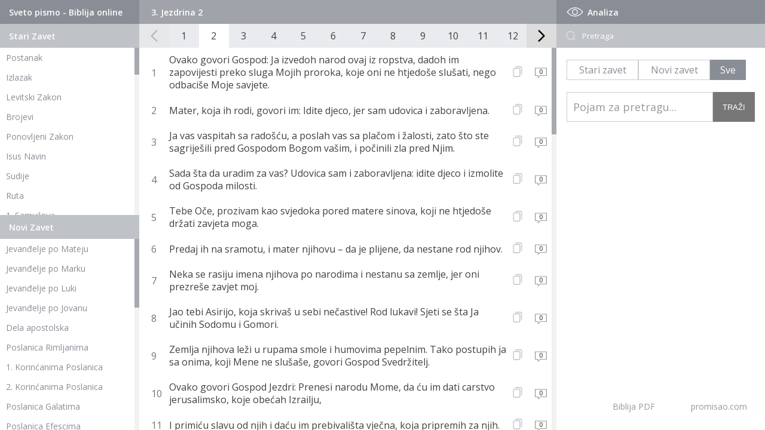

--- FILE ---
content_type: text/html; charset=UTF-8
request_url: https://promisao.com/biblija/index.php?knjiga=72&glava=2
body_size: 8863
content:
 <!DOCTYPE html>
<html lang="en">
<head>
   <meta charset="utf-8" />
	<title>Biblija - 3. Jezdrina 2</title>
    
	<meta name="description" content="3. Jezdrina 2"/>
	<meta name="keywords" content="Biblija, biblija online, biblija pdf, biblija na srpskom" />
	<meta name="viewport" content="width=device-width, initial-scale=1" />
	<link rel="stylesheet" type="text/css" href="https://www.promisao.com/biblija/css/style.css?ver=132673239" />
   <meta property="og:image" content="https://www.promisao.com/wp-content/uploads/2020/05/novi-zavet-370x370.jpg" />
   
   <script src="https://code.jquery.com/jquery-latest.min.js"></script>
   <script src="js/skripte.js?ver=881411067"></script> 
   <script src="js/jquery.mCustomScrollbar.min.js"></script>
   <script>
    (function($){
        $(window).on("load",function(){
         if ($(window).width() > 980) {
            $(".skrol-kontejner").mCustomScrollbar();
         }
            
        });
    })(jQuery);
</script>

<!-- Global site tag (gtag.js) - Google Analytics -->
<script async src="https://www.googletagmanager.com/gtag/js?id=G-2422YMYEE2"></script>
<script>
  window.dataLayer = window.dataLayer || [];
  function gtag(){dataLayer.push(arguments);}
  gtag('js', new Date());

  gtag('config', 'G-2422YMYEE2');
</script>
</head>
<body>
<div id="strana" class="pocetna">
<div id="telo">
  
     <div id="levo">
         <div id="stari-zavet" class="zaveti">
            <div class="naslov-1">
               <h1>Sveto pismo - Biblija online</h1>
            </div>
            <div class="naslov-2">
               <h1>Stari Zavet</h1>
            </div>
            <div class="skrol-kontejner">
               <ul class="navigacija-knjige">
                  <li><h2><a href="index.php?knjiga=1&glava=1">Postanak</a></h2></li>
                  <li><h2><a href="index.php?knjiga=2&glava=1">Izlazak</a></h2></li>
                  <li><h2><a href="index.php?knjiga=3&glava=1">Levitski Zakon</a></h2></li>
                  <li><h2><a href="index.php?knjiga=4&glava=1">Brojevi</a></h2></li>
                  <li><h2><a href="index.php?knjiga=5&glava=1">Ponovljeni Zakon</a></h2></li>
                  <li><h2><a href="index.php?knjiga=6&glava=1">Isus Navin</a></h2></li>
                  <li><h2><a href="index.php?knjiga=7&glava=1">Sudije</a></h2></li>
                  <li><h2><a href="index.php?knjiga=8&glava=1">Ruta</a></h2></li>
                  <li><h2><a href="index.php?knjiga=9&glava=1">1. Samuilova</a></h2></li>
                  <li><h2><a href="index.php?knjiga=10&glava=1">2. Samuilova</a></h2></li>
                  <li><h2><a href="index.php?knjiga=11&glava=1">1. Carevima</a></h2></li>
                  <li><h2><a href="index.php?knjiga=12&glava=1">2. Carevima</a></h2></li>
                  <li><h2><a href="index.php?knjiga=13&glava=1">1. Dnevnika</a></h2></li>
                  <li><h2><a href="index.php?knjiga=14&glava=1">2. Dnevnika</a></h2></li>
                  <li><h2><a href="index.php?knjiga=15&glava=1">Jezdra</a></h2></li>
                  <li><h2><a href="index.php?knjiga=16&glava=1">Nemija</a></h2></li>
                  <li><h2><a href="index.php?knjiga=17&glava=1">Jestira</a></h2></li>  
                  <li><h2><a href="index.php?knjiga=18&glava=1">Jov</a></h2></li>  
                  <li><h2><a href="index.php?knjiga=19&glava=1">Psalmi</a></h2></li>  
                  <li><h2><a href="index.php?knjiga=20&glava=1">Poslovice</a></h2></li>  
                  <li><h2><a href="index.php?knjiga=21&glava=1">Propovednik</a></h2></li>  
                  <li><h2><a href="index.php?knjiga=22&glava=1">Pesma nad pesmama</a></h2></li>  
                  <li><h2><a href="index.php?knjiga=23&glava=1">Isaija</a></h2></li>  
                  <li><h2><a href="index.php?knjiga=24&glava=1">Jeremija</a></h2></li>  
                  <li><h2><a href="index.php?knjiga=25&glava=1">Jeremijin plač</a></h2></li>  
                  <li><h2><a href="index.php?knjiga=26&glava=1">Jezekilj</a></h2></li>  
                  <li><h2><a href="index.php?knjiga=27&glava=1">Danilo</a></h2></li>  
                  <li><h2><a href="index.php?knjiga=28&glava=1">Osija</a></h2></li>  
                  <li><h2><a href="index.php?knjiga=29&glava=1">Joil</a></h2></li>  
                  <li><h2><a href="index.php?knjiga=30&glava=1">Amos</a></h2></li>  
                  <li><h2><a href="index.php?knjiga=31&glava=1">Ovadija</a></h2></li>  
                  <li><h2><a href="index.php?knjiga=32&glava=1">Jona</a></h2></li>  
                  <li><h2><a href="index.php?knjiga=33&glava=1">Mihej</a></h2></li>  
                  <li><h2><a href="index.php?knjiga=34&glava=1">Naum</a></h2></li>  
                  <li><h2><a href="index.php?knjiga=35&glava=1">Avakum</a></h2></li>  
                  <li><h2><a href="index.php?knjiga=36&glava=1">Sofonija</a></h2></li>  
                  <li><h2><a href="index.php?knjiga=37&glava=1">Agej</a></h2></li>  
                  <li><h2><a href="index.php?knjiga=38&glava=1">Zaharija</a></h2></li>  
                  <li><h2><a href="index.php?knjiga=39&glava=1">Malahija</a></h2></li> 
                  <li><h3 class="dev-knjige">Devterokanonske knjige</h3></li>
                  <li><h2><a href="index.php?knjiga=67&glava=1">1. Makavejska</a></h2></li>  
                  <li><h2><a href="index.php?knjiga=68&glava=1">2. Makavejska</a></h2></li> 
                  <li><h2><a href="index.php?knjiga=69&glava=1">3. Makavejska</a></h2></li> 
                  <li><h2><a href="index.php?knjiga=70&glava=1">4. Makavejska</a></h2></li> 
                  <li><h2><a href="index.php?knjiga=71&glava=1">2. Jezdrina</a></h2></li>     
                  <li><h2><a href="index.php?knjiga=72&glava=1">3. Jezdrina</a></h2></li>   
                  <li><h2><a href="index.php?knjiga=73&glava=1">Sirah</a></h2></li>  
                  <li><h2><a href="index.php?knjiga=78&glava=1">Poslanica Jeremijina</a></h2></li>  
                  <li><h2><a href="index.php?knjiga=74&glava=1">Premudrosti Solomonove</a></h2></li>
                  <li><h2><a href="index.php?knjiga=75&glava=1">Tovit</a></h2></li>  
                  <li><h2><a href="index.php?knjiga=76&glava=1">Varuh</a></h2></li> 
                  <li><h2><a href="index.php?knjiga=77&glava=1">Judita</a></h2></li> 
               </ul>
            </div>
         </div>
         <div id="novi-zavet" class="zaveti">
            <div class="naslov-2">
               <h1>Novi Zavet</h1>
            </div>
            <div class="skrol-kontejner">
               <ul class="navigacija-knjige">
                  <li><h2><a href="index.php?knjiga=40&glava=1">Jevanđelje po Mateju</a></h2></li>  
                  <li><h2><a href="index.php?knjiga=41&glava=1">Jevanđelje po Marku</a></h2></li>  
                  <li><h2><a href="index.php?knjiga=42&glava=1">Jevanđelje po Luki</a></h2></li>  
                  <li><h2><a href="index.php?knjiga=43&glava=1">Jevanđelje po Jovanu</a></h2></li>  
                  <li><h2><a href="index.php?knjiga=44&glava=1">Dela apostolska</a></h2></li>  
                  <li><h2><a href="index.php?knjiga=45&glava=1">Poslanica Rimljanima</a></h2></li>  
                  <li><h2><a href="index.php?knjiga=46&glava=1">1. Korinćanima Poslanica</a></h2></li>  
                  <li><h2><a href="index.php?knjiga=47&glava=1">2. Korinćanima Poslanica</a></h2></li>  
                  <li><h2><a href="index.php?knjiga=48&glava=1">Poslanica Galatima</a></h2></li>  
                  <li><h2><a href="index.php?knjiga=49&glava=1">Poslanica Efescima</a></h2></li>  
                  <li><h2><a href="index.php?knjiga=50&glava=1">Poslanica Filipljanima</a></h2></li>  
                  <li><h2><a href="index.php?knjiga=51&glava=1">Poslanica Kološanima</a></h2></li>  
                  <li><h2><a href="index.php?knjiga=52&glava=1">1. Solunjanima Poslanica</a></h2></li>  
                  <li><h2><a href="index.php?knjiga=53&glava=1">2. Solunjanima Poslanica</a></h2></li>  
                  <li><h2><a href="index.php?knjiga=54&glava=1">1. Timoteju Poslanica</a></h2></li>  
                  <li><h2><a href="index.php?knjiga=55&glava=1">2. Timoteju Poslanica</a></h2></li>  
                  <li><h2><a href="index.php?knjiga=56&glava=1">Poslanica Titu</a></h2></li>  
                  <li><h2><a href="index.php?knjiga=57&glava=1">Poslanica Filimonu</a></h2></li>  
                  <li><h2><a href="index.php?knjiga=58&glava=1">Poslanica Jevrejima</a></h2></li>  
                  <li><h2><a href="index.php?knjiga=59&glava=1">Jakovljeva Poslanica</a></h2></li>  
                  <li><h2><a href="index.php?knjiga=60&glava=1">1. Petrova Poslanica</a></h2></li>  
                  <li><h2><a href="index.php?knjiga=61&glava=1">2. Petrova Poslanica</a></h2></li>  
                  <li><h2><a href="index.php?knjiga=62&glava=1">1. Jovanova Poslanica</a></h2></li>  
                  <li><h2><a href="index.php?knjiga=63&glava=1">2. Jovanova Poslanica</a></h2></li>  
                  <li><h2><a href="index.php?knjiga=64&glava=1">3. Jovanova Poslanica</a></h2></li>  
                  <li><h2><a href="index.php?knjiga=65&glava=1">Judina Poslanica</a></h2></li>  
                  <li><h2><a href="index.php?knjiga=66&glava=1">Otkrivenje Jovanovo</a></h2></li>  
               </ul>
            </div>
         </div>
      </div>  
      
<div id="sredina">
   
<div id="paginacija-naslov">
   <div class="trenutno"><h2>3. Jezdrina 2</h2></div>   <div id="mob-selekt-kjnige">
      <div id="mob-sz-selekt" class="mob-selekt-knjige">
            <div id="sz-mob" class="mob-menu-trigger"><span>Stari zavet</span>
            <svg fill="#fff" version="1.1" id="Layer_1" xmlns="http://www.w3.org/2000/svg" xmlns:xlink="http://www.w3.org/1999/xlink" x="0px" y="0px"
	 viewBox="0 0 492.004 492.004" style="enable-background:new 0 0 492.004 492.004;" xml:space="preserve">
<g>
	<g>
		<path d="M382.678,226.804L163.73,7.86C158.666,2.792,151.906,0,144.698,0s-13.968,2.792-19.032,7.86l-16.124,16.12
			c-10.492,10.504-10.492,27.576,0,38.064L293.398,245.9l-184.06,184.06c-5.064,5.068-7.86,11.824-7.86,19.028
			c0,7.212,2.796,13.968,7.86,19.04l16.124,16.116c5.068,5.068,11.824,7.86,19.032,7.86s13.968-2.792,19.032-7.86L382.678,265
			c5.076-5.084,7.864-11.872,7.848-19.088C390.542,238.668,387.754,231.884,382.678,226.804z"/>
	</g>
</g>
</svg>

            </div>
            <ul class="navigacija-knjige">
                  <li><h2><a href="index.php?knjiga=1&glava=1">Postanak</a></h2></li>
                  <li><h2><a href="index.php?knjiga=2&glava=1">Izlazak</a></h2></li>
                  <li><h2><a href="index.php?knjiga=3&glava=1">Levitski Zakon</a></h2></li>
                  <li><h2><a href="index.php?knjiga=4&glava=1">Brojevi</a></h2></li>
                  <li><h2><a href="index.php?knjiga=5&glava=1">Ponovljeni Zakon</a></h2></li>
                  <li><h2><a href="index.php?knjiga=6&glava=1">Isus Navin</a></h2></li>
                  <li><h2><a href="index.php?knjiga=7&glava=1">Sudije</a></h2></li>
                  <li><h2><a href="index.php?knjiga=8&glava=1">Ruta</a></h2></li>
                  <li><h2><a href="index.php?knjiga=9&glava=1">1. Samuilova</a></h2></li>
                  <li><h2><a href="index.php?knjiga=10&glava=1">2. Samuilova</a></h2></li>
                  <li><h2><a href="index.php?knjiga=11&glava=1">1. Carevima</a></h2></li>
                  <li><h2><a href="index.php?knjiga=12&glava=1">2. Carevima</a></h2></li>
                  <li><h2><a href="index.php?knjiga=13&glava=1">1. Dnevnika</a></h2></li>
                  <li><h2><a href="index.php?knjiga=14&glava=1">2. Dnevnika</a></h2></li>
                  <li><h2><a href="index.php?knjiga=15&glava=1">Jezdra</a></h2></li>
                  <li><h2><a href="index.php?knjiga=16&glava=1">Nemija</a></h2></li>
                  <li><h2><a href="index.php?knjiga=17&glava=1">Jestira</a></h2></li>  
                  <li><h2><a href="index.php?knjiga=18&glava=1">Jov</a></h2></li>  
                  <li><h2><a href="index.php?knjiga=19&glava=1">Psalmi</a></h2></li>  
                  <li><h2><a href="index.php?knjiga=20&glava=1">Poslovice</a></h2></li>  
                  <li><h2><a href="index.php?knjiga=21&glava=1">Propovednik</a></h2></li>  
                  <li><h2><a href="index.php?knjiga=22&glava=1">Pesma nad pesmama</a></h2></li>  
                  <li><h2><a href="index.php?knjiga=23&glava=1">Isaija</a></h2></li>  
                  <li><h2><a href="index.php?knjiga=24&glava=1">Jeremija</a></h2></li>  
                  <li><h2><a href="index.php?knjiga=25&glava=1">Jeremijin plač</a></h2></li>  
                  <li><h2><a href="index.php?knjiga=26&glava=1">Jezekilj</a></h2></li>  
                  <li><h2><a href="index.php?knjiga=27&glava=1">Danilo</a></h2></li>  
                  <li><h2><a href="index.php?knjiga=28&glava=1">Osija</a></h2></li>  
                  <li><h2><a href="index.php?knjiga=29&glava=1">Joil</a></h2></li>  
                  <li><h2><a href="index.php?knjiga=30&glava=1">Amos</a></h2></li>  
                  <li><h2><a href="index.php?knjiga=31&glava=1">Ovadija</a></h2></li>  
                  <li><h2><a href="index.php?knjiga=32&glava=1">Jona</a></h2></li>  
                  <li><h2><a href="index.php?knjiga=33&glava=1">Mihej</a></h2></li>  
                  <li><h2><a href="index.php?knjiga=34&glava=1">Naum</a></h2></li>  
                  <li><h2><a href="index.php?knjiga=35&glava=1">Avakum</a></h2></li>  
                  <li><h2><a href="index.php?knjiga=36&glava=1">Sofonija</a></h2></li>  
                  <li><h2><a href="index.php?knjiga=37&glava=1">Agej</a></h2></li>  
                  <li><h2><a href="index.php?knjiga=38&glava=1">Zaharija</a></h2></li>  
                  <li><h2><a href="index.php?knjiga=39&glava=1">Malahija</a></h2></li> 
                  <li><h3 class="dev-knjige">Devterokanonske knjige</h3></li>
                  <li><h2><a href="index.php?knjiga=67&glava=1">1. Makavejska</a></h2></li>  
                  <li><h2><a href="index.php?knjiga=68&glava=1">2. Makavejska</a></h2></li> 
                  <li><h2><a href="index.php?knjiga=69&glava=1">3. Makavejska</a></h2></li> 
                  <li><h2><a href="index.php?knjiga=70&glava=1">4. Makavejska</a></h2></li> 
                  <li><h2><a href="index.php?knjiga=71&glava=1">2. Jezdrina</a></h2></li>     
                  <li><h2><a href="index.php?knjiga=72&glava=1">3. Jezdrina</a></h2></li>   
                  <li><h2><a href="index.php?knjiga=73&glava=1">Sirah</a></h2></li>  
                  <li><h2><a href="index.php?knjiga=78&glava=1">Poslanica Jeremijina</a></h2></li>  
                  <li><h2><a href="index.php?knjiga=74&glava=1">Premudrosti Solomonove</a></h2></li>
                  <li><h2><a href="index.php?knjiga=75&glava=1">Tovit</a></h2></li>  
                  <li><h2><a href="index.php?knjiga=76&glava=1">Varuh</a></h2></li> 
                  <li><h2><a href="index.php?knjiga=77&glava=1">Judita</a></h2></li> 
            </ul>
         </div>
      <div id="mob-nz-selekt" class="mob-selekt-knjige">    
         <div id="nz-mob" class="mob-menu-trigger"><span>Novi zavet</span>
                     <svg fill="#fff" version="1.1" id="Layer_1" xmlns="http://www.w3.org/2000/svg" xmlns:xlink="http://www.w3.org/1999/xlink" x="0px" y="0px"
	 viewBox="0 0 492.004 492.004" style="enable-background:new 0 0 492.004 492.004;" xml:space="preserve">
<g>
	<g>
		<path d="M382.678,226.804L163.73,7.86C158.666,2.792,151.906,0,144.698,0s-13.968,2.792-19.032,7.86l-16.124,16.12
			c-10.492,10.504-10.492,27.576,0,38.064L293.398,245.9l-184.06,184.06c-5.064,5.068-7.86,11.824-7.86,19.028
			c0,7.212,2.796,13.968,7.86,19.04l16.124,16.116c5.068,5.068,11.824,7.86,19.032,7.86s13.968-2.792,19.032-7.86L382.678,265
			c5.076-5.084,7.864-11.872,7.848-19.088C390.542,238.668,387.754,231.884,382.678,226.804z"/>
	</g>
</g>
</svg>
         </div>
         <ul class="navigacija-knjige">
            <li><a href="index.php?knjiga=40&glava=1">Jevanđelje po Mateju</a></li>  
            <li><a href="index.php?knjiga=41&glava=1">Jevanđelje po Marku</a></li>  
            <li><a href="index.php?knjiga=42&glava=1">Jevanđelje po Luki</a></li>  
            <li><a href="index.php?knjiga=43&glava=1">Jevanđelje po Jovanu</a></li>  
            <li><a href="index.php?knjiga=44&glava=1">Dela apostolska</a></li>  
            <li><a href="index.php?knjiga=45&glava=1">Poslanica Rimljanima</a></li>  
            <li><a href="index.php?knjiga=46&glava=1">1. Korinćanima Poslanica</a></li>  
            <li><a href="index.php?knjiga=47&glava=1">2. Korinćanima Poslanica</a></li>  
            <li><a href="index.php?knjiga=48&glava=1">Poslanica Galatima</a></li>  
            <li><a href="index.php?knjiga=49&glava=1">Poslanica Efescima</a></li>  
            <li><a href="index.php?knjiga=50&glava=1">Poslanica Filipljanima</a></li>  
            <li><a href="index.php?knjiga=51&glava=1">Poslanica Kološanima</a></li>  
            <li><a href="index.php?knjiga=52&glava=1">1. Solunjanima Poslanica</a></li>  
            <li><a href="index.php?knjiga=53&glava=1">2. Solunjanima Poslanica</a></li>  
            <li><a href="index.php?knjiga=54&glava=1">1. Timoteju Poslanica</a></li>  
            <li><a href="index.php?knjiga=55&glava=1">2. Timoteju Poslanica</a></li>  
            <li><a href="index.php?knjiga=56&glava=1">Poslanica Titu</a></li>  
            <li><a href="index.php?knjiga=57&glava=1">Poslanica Filimonu</a></li>  
            <li><a href="index.php?knjiga=58&glava=1">Poslanica Jevrejima</a></li>  
            <li><a href="index.php?knjiga=59&glava=1">Jakovljeva Poslanica</a></li>  
            <li><a href="index.php?knjiga=60&glava=1">1. Petrova Poslanica</a></li>  
            <li><a href="index.php?knjiga=61&glava=1">2. Petrova Poslanica</a></li>  
            <li><a href="index.php?knjiga=62&glava=1">1. Jovanova Poslanica</a></li>  
            <li><a href="index.php?knjiga=63&glava=1">2. Jovanova Poslanica</a></li>  
            <li><a href="index.php?knjiga=64&glava=1">3. Jovanova Poslanica</a></li>  
            <li><a href="index.php?knjiga=65&glava=1">Judina Poslanica</a></li>  
            <li><a href="index.php?knjiga=66&glava=1">Otkrivenje Jovanovo</a></li>  
         </ul>
      </div>
   </div>
</div>
<div id="paginacija">
   <div id="paginacija-levo" class="pagnacija-strelice">
      <svg class="svg-icon" viewBox="0 0 20 20">
         <path fill="898e96" d="M8.388,10.049l4.76-4.873c0.303-0.31,0.297-0.804-0.012-1.105c-0.309-0.304-0.803-0.293-1.105,0.012L6.726,9.516c-0.303,0.31-0.296,0.805,0.012,1.105l5.433,5.307c0.152,0.148,0.35,0.223,0.547,0.223c0.203,0,0.406-0.08,0.559-0.236c0.303-0.309,0.295-0.803-0.012-1.104L8.388,10.049z"></path>
      </svg>
   </div>
   <div id="paginacija-strane"> 
      <div id="paginacija-strane-absolute">
      <a href="index.php?knjiga=72&glava=1" class="strana">1</a><a href="index.php?knjiga=72&glava=2" class="strana active">2</a><a href="index.php?knjiga=72&glava=3" class="strana">3</a><a href="index.php?knjiga=72&glava=4" class="strana">4</a><a href="index.php?knjiga=72&glava=5" class="strana">5</a><a href="index.php?knjiga=72&glava=6" class="strana">6</a><a href="index.php?knjiga=72&glava=7" class="strana">7</a><a href="index.php?knjiga=72&glava=8" class="strana">8</a><a href="index.php?knjiga=72&glava=9" class="strana">9</a><a href="index.php?knjiga=72&glava=10" class="strana">10</a><a href="index.php?knjiga=72&glava=11" class="strana">11</a><a href="index.php?knjiga=72&glava=12" class="strana">12</a><a href="index.php?knjiga=72&glava=13" class="strana">13</a><a href="index.php?knjiga=72&glava=14" class="strana">14</a><a href="index.php?knjiga=72&glava=15" class="strana">15</a><a href="index.php?knjiga=72&glava=16" class="strana">16</a>   </div>
   </div>
   <div id="paginacija-desno" class="pagnacija-strelice">
      <svg class="svg-icon" viewBox="0 0 20 20">
         <path fill="898e96" d="M11.611,10.049l-4.76-4.873c-0.303-0.31-0.297-0.804,0.012-1.105c0.309-0.304,0.803-0.293,1.105,0.012l5.306,5.433c0.304,0.31,0.296,0.805-0.012,1.105L7.83,15.928c-0.152,0.148-0.35,0.223-0.547,0.223c-0.203,0-0.406-0.08-0.559-0.236c-0.303-0.309-0.295-0.803,0.012-1.104L11.611,10.049z"></path>
      </svg>          
   </div>
</div>  

   <div id="stihovi">
      <div class="skrol-kontejner">
         <div id="prikazknjige" class="skrol-kontejner-unutra">
         
               <div class="stih knjiga" id="stih-34299">
                  <span class="broj-stiha">1</span> <span class="stih-span"><span class="stih-span-br">Ovako govori Gospod: Ja izvedoh narod ovaj iz ropstva, dadoh im zapovijesti preko sluga Mojih proroka, koje oni ne htjedoše slušati, nego odbaciše Moje savjete.</span><span class="stih-reference"></span></span>
                  <div class="podeli-stih">
                     <svg id="stihklik" class="stihklik" height="512pt" viewBox="-40 0 512 512" width="512pt" xmlns="http://www.w3.org/2000/svg"><title>Kopiraj</title><path d="m271 512h-191c-44.113281 0-80-35.886719-80-80v-271c0-44.113281 35.886719-80 80-80h191c44.113281 0 80 35.886719 80 80v271c0 44.113281-35.886719 80-80 80zm-191-391c-22.054688 0-40 17.945312-40 40v271c0 22.054688 17.945312 40 40 40h191c22.054688 0 40-17.945312 40-40v-271c0-22.054688-17.945312-40-40-40zm351 261v-302c0-44.113281-35.886719-80-80-80h-222c-11.046875 0-20 8.953125-20 20s8.953125 20 20 20h222c22.054688 0 40 17.945312 40 40v302c0 11.046875 8.953125 20 20 20s20-8.953125 20-20zm0 0"/></svg>
                  </div>
                  <div id="kopirano">Kopirano</div>
                  <a id="1" href="stih.php?knjiga=72&glava=2&stih=1"><span class="vidi-stih"><div class="br-kom"> 0</div><svg class="svg-icon" viewBox="0 0 20 20">
                  <title>Komentari</title><svg class="svg-icon" viewBox="0 0 20 20">
                  <path d="M17.211,3.39H2.788c-0.22,0-0.4,0.18-0.4,0.4v9.614c0,0.221,0.181,0.402,0.4,0.402h3.206v2.402c0,0.363,0.429,0.533,0.683,0.285l2.72-2.688h7.814c0.221,0,0.401-0.182,0.401-0.402V3.79C17.612,3.569,17.432,3.39,17.211,3.39M16.811,13.004H9.232c-0.106,0-0.206,0.043-0.282,0.117L6.795,15.25v-1.846c0-0.219-0.18-0.4-0.401-0.4H3.189V4.19h13.622V13.004z"></path>
              </svg>
                  </svg></span></a>
               </div>
               <div class="stih knjiga" id="stih-34300">
                  <span class="broj-stiha">2</span> <span class="stih-span"><span class="stih-span-br">Mater, koja ih rodi, govori im: Idite djeco, jer sam udovica i zaboravljena.</span><span class="stih-reference"></span></span>
                  <div class="podeli-stih">
                     <svg id="stihklik" class="stihklik" height="512pt" viewBox="-40 0 512 512" width="512pt" xmlns="http://www.w3.org/2000/svg"><title>Kopiraj</title><path d="m271 512h-191c-44.113281 0-80-35.886719-80-80v-271c0-44.113281 35.886719-80 80-80h191c44.113281 0 80 35.886719 80 80v271c0 44.113281-35.886719 80-80 80zm-191-391c-22.054688 0-40 17.945312-40 40v271c0 22.054688 17.945312 40 40 40h191c22.054688 0 40-17.945312 40-40v-271c0-22.054688-17.945312-40-40-40zm351 261v-302c0-44.113281-35.886719-80-80-80h-222c-11.046875 0-20 8.953125-20 20s8.953125 20 20 20h222c22.054688 0 40 17.945312 40 40v302c0 11.046875 8.953125 20 20 20s20-8.953125 20-20zm0 0"/></svg>
                  </div>
                  <div id="kopirano">Kopirano</div>
                  <a id="2" href="stih.php?knjiga=72&glava=2&stih=2"><span class="vidi-stih"><div class="br-kom"> 0</div><svg class="svg-icon" viewBox="0 0 20 20">
                  <title>Komentari</title><svg class="svg-icon" viewBox="0 0 20 20">
                  <path d="M17.211,3.39H2.788c-0.22,0-0.4,0.18-0.4,0.4v9.614c0,0.221,0.181,0.402,0.4,0.402h3.206v2.402c0,0.363,0.429,0.533,0.683,0.285l2.72-2.688h7.814c0.221,0,0.401-0.182,0.401-0.402V3.79C17.612,3.569,17.432,3.39,17.211,3.39M16.811,13.004H9.232c-0.106,0-0.206,0.043-0.282,0.117L6.795,15.25v-1.846c0-0.219-0.18-0.4-0.401-0.4H3.189V4.19h13.622V13.004z"></path>
              </svg>
                  </svg></span></a>
               </div>
               <div class="stih knjiga" id="stih-34301">
                  <span class="broj-stiha">3</span> <span class="stih-span"><span class="stih-span-br">Ja vas vaspitah sa radošću, a poslah vas sa plačom i žalosti, zato što ste sagriješili pred Gospodom Bogom vašim, i počinili zla pred Njim.</span><span class="stih-reference"></span></span>
                  <div class="podeli-stih">
                     <svg id="stihklik" class="stihklik" height="512pt" viewBox="-40 0 512 512" width="512pt" xmlns="http://www.w3.org/2000/svg"><title>Kopiraj</title><path d="m271 512h-191c-44.113281 0-80-35.886719-80-80v-271c0-44.113281 35.886719-80 80-80h191c44.113281 0 80 35.886719 80 80v271c0 44.113281-35.886719 80-80 80zm-191-391c-22.054688 0-40 17.945312-40 40v271c0 22.054688 17.945312 40 40 40h191c22.054688 0 40-17.945312 40-40v-271c0-22.054688-17.945312-40-40-40zm351 261v-302c0-44.113281-35.886719-80-80-80h-222c-11.046875 0-20 8.953125-20 20s8.953125 20 20 20h222c22.054688 0 40 17.945312 40 40v302c0 11.046875 8.953125 20 20 20s20-8.953125 20-20zm0 0"/></svg>
                  </div>
                  <div id="kopirano">Kopirano</div>
                  <a id="3" href="stih.php?knjiga=72&glava=2&stih=3"><span class="vidi-stih"><div class="br-kom"> 0</div><svg class="svg-icon" viewBox="0 0 20 20">
                  <title>Komentari</title><svg class="svg-icon" viewBox="0 0 20 20">
                  <path d="M17.211,3.39H2.788c-0.22,0-0.4,0.18-0.4,0.4v9.614c0,0.221,0.181,0.402,0.4,0.402h3.206v2.402c0,0.363,0.429,0.533,0.683,0.285l2.72-2.688h7.814c0.221,0,0.401-0.182,0.401-0.402V3.79C17.612,3.569,17.432,3.39,17.211,3.39M16.811,13.004H9.232c-0.106,0-0.206,0.043-0.282,0.117L6.795,15.25v-1.846c0-0.219-0.18-0.4-0.401-0.4H3.189V4.19h13.622V13.004z"></path>
              </svg>
                  </svg></span></a>
               </div>
               <div class="stih knjiga" id="stih-34302">
                  <span class="broj-stiha">4</span> <span class="stih-span"><span class="stih-span-br">Sada šta da uradim za vas? Udovica sam i zaboravljena: idite djeco i izmolite od Gospoda milosti.</span><span class="stih-reference"></span></span>
                  <div class="podeli-stih">
                     <svg id="stihklik" class="stihklik" height="512pt" viewBox="-40 0 512 512" width="512pt" xmlns="http://www.w3.org/2000/svg"><title>Kopiraj</title><path d="m271 512h-191c-44.113281 0-80-35.886719-80-80v-271c0-44.113281 35.886719-80 80-80h191c44.113281 0 80 35.886719 80 80v271c0 44.113281-35.886719 80-80 80zm-191-391c-22.054688 0-40 17.945312-40 40v271c0 22.054688 17.945312 40 40 40h191c22.054688 0 40-17.945312 40-40v-271c0-22.054688-17.945312-40-40-40zm351 261v-302c0-44.113281-35.886719-80-80-80h-222c-11.046875 0-20 8.953125-20 20s8.953125 20 20 20h222c22.054688 0 40 17.945312 40 40v302c0 11.046875 8.953125 20 20 20s20-8.953125 20-20zm0 0"/></svg>
                  </div>
                  <div id="kopirano">Kopirano</div>
                  <a id="4" href="stih.php?knjiga=72&glava=2&stih=4"><span class="vidi-stih"><div class="br-kom"> 0</div><svg class="svg-icon" viewBox="0 0 20 20">
                  <title>Komentari</title><svg class="svg-icon" viewBox="0 0 20 20">
                  <path d="M17.211,3.39H2.788c-0.22,0-0.4,0.18-0.4,0.4v9.614c0,0.221,0.181,0.402,0.4,0.402h3.206v2.402c0,0.363,0.429,0.533,0.683,0.285l2.72-2.688h7.814c0.221,0,0.401-0.182,0.401-0.402V3.79C17.612,3.569,17.432,3.39,17.211,3.39M16.811,13.004H9.232c-0.106,0-0.206,0.043-0.282,0.117L6.795,15.25v-1.846c0-0.219-0.18-0.4-0.401-0.4H3.189V4.19h13.622V13.004z"></path>
              </svg>
                  </svg></span></a>
               </div>
               <div class="stih knjiga" id="stih-34303">
                  <span class="broj-stiha">5</span> <span class="stih-span"><span class="stih-span-br">Tebe Oče, prozivam kao svjedoka pored matere sinova, koji ne htjedoše držati zavjeta moga.</span><span class="stih-reference"></span></span>
                  <div class="podeli-stih">
                     <svg id="stihklik" class="stihklik" height="512pt" viewBox="-40 0 512 512" width="512pt" xmlns="http://www.w3.org/2000/svg"><title>Kopiraj</title><path d="m271 512h-191c-44.113281 0-80-35.886719-80-80v-271c0-44.113281 35.886719-80 80-80h191c44.113281 0 80 35.886719 80 80v271c0 44.113281-35.886719 80-80 80zm-191-391c-22.054688 0-40 17.945312-40 40v271c0 22.054688 17.945312 40 40 40h191c22.054688 0 40-17.945312 40-40v-271c0-22.054688-17.945312-40-40-40zm351 261v-302c0-44.113281-35.886719-80-80-80h-222c-11.046875 0-20 8.953125-20 20s8.953125 20 20 20h222c22.054688 0 40 17.945312 40 40v302c0 11.046875 8.953125 20 20 20s20-8.953125 20-20zm0 0"/></svg>
                  </div>
                  <div id="kopirano">Kopirano</div>
                  <a id="5" href="stih.php?knjiga=72&glava=2&stih=5"><span class="vidi-stih"><div class="br-kom"> 0</div><svg class="svg-icon" viewBox="0 0 20 20">
                  <title>Komentari</title><svg class="svg-icon" viewBox="0 0 20 20">
                  <path d="M17.211,3.39H2.788c-0.22,0-0.4,0.18-0.4,0.4v9.614c0,0.221,0.181,0.402,0.4,0.402h3.206v2.402c0,0.363,0.429,0.533,0.683,0.285l2.72-2.688h7.814c0.221,0,0.401-0.182,0.401-0.402V3.79C17.612,3.569,17.432,3.39,17.211,3.39M16.811,13.004H9.232c-0.106,0-0.206,0.043-0.282,0.117L6.795,15.25v-1.846c0-0.219-0.18-0.4-0.401-0.4H3.189V4.19h13.622V13.004z"></path>
              </svg>
                  </svg></span></a>
               </div>
               <div class="stih knjiga" id="stih-34304">
                  <span class="broj-stiha">6</span> <span class="stih-span"><span class="stih-span-br">Predaj ih na sramotu, i mater njihovu – da je plijene, da nestane rod njihov.</span><span class="stih-reference"></span></span>
                  <div class="podeli-stih">
                     <svg id="stihklik" class="stihklik" height="512pt" viewBox="-40 0 512 512" width="512pt" xmlns="http://www.w3.org/2000/svg"><title>Kopiraj</title><path d="m271 512h-191c-44.113281 0-80-35.886719-80-80v-271c0-44.113281 35.886719-80 80-80h191c44.113281 0 80 35.886719 80 80v271c0 44.113281-35.886719 80-80 80zm-191-391c-22.054688 0-40 17.945312-40 40v271c0 22.054688 17.945312 40 40 40h191c22.054688 0 40-17.945312 40-40v-271c0-22.054688-17.945312-40-40-40zm351 261v-302c0-44.113281-35.886719-80-80-80h-222c-11.046875 0-20 8.953125-20 20s8.953125 20 20 20h222c22.054688 0 40 17.945312 40 40v302c0 11.046875 8.953125 20 20 20s20-8.953125 20-20zm0 0"/></svg>
                  </div>
                  <div id="kopirano">Kopirano</div>
                  <a id="6" href="stih.php?knjiga=72&glava=2&stih=6"><span class="vidi-stih"><div class="br-kom"> 0</div><svg class="svg-icon" viewBox="0 0 20 20">
                  <title>Komentari</title><svg class="svg-icon" viewBox="0 0 20 20">
                  <path d="M17.211,3.39H2.788c-0.22,0-0.4,0.18-0.4,0.4v9.614c0,0.221,0.181,0.402,0.4,0.402h3.206v2.402c0,0.363,0.429,0.533,0.683,0.285l2.72-2.688h7.814c0.221,0,0.401-0.182,0.401-0.402V3.79C17.612,3.569,17.432,3.39,17.211,3.39M16.811,13.004H9.232c-0.106,0-0.206,0.043-0.282,0.117L6.795,15.25v-1.846c0-0.219-0.18-0.4-0.401-0.4H3.189V4.19h13.622V13.004z"></path>
              </svg>
                  </svg></span></a>
               </div>
               <div class="stih knjiga" id="stih-34305">
                  <span class="broj-stiha">7</span> <span class="stih-span"><span class="stih-span-br">Neka se rasiju imena njihova po narodima i nestanu sa zemlje, jer oni prezreše zavjet moj.</span><span class="stih-reference"></span></span>
                  <div class="podeli-stih">
                     <svg id="stihklik" class="stihklik" height="512pt" viewBox="-40 0 512 512" width="512pt" xmlns="http://www.w3.org/2000/svg"><title>Kopiraj</title><path d="m271 512h-191c-44.113281 0-80-35.886719-80-80v-271c0-44.113281 35.886719-80 80-80h191c44.113281 0 80 35.886719 80 80v271c0 44.113281-35.886719 80-80 80zm-191-391c-22.054688 0-40 17.945312-40 40v271c0 22.054688 17.945312 40 40 40h191c22.054688 0 40-17.945312 40-40v-271c0-22.054688-17.945312-40-40-40zm351 261v-302c0-44.113281-35.886719-80-80-80h-222c-11.046875 0-20 8.953125-20 20s8.953125 20 20 20h222c22.054688 0 40 17.945312 40 40v302c0 11.046875 8.953125 20 20 20s20-8.953125 20-20zm0 0"/></svg>
                  </div>
                  <div id="kopirano">Kopirano</div>
                  <a id="7" href="stih.php?knjiga=72&glava=2&stih=7"><span class="vidi-stih"><div class="br-kom"> 0</div><svg class="svg-icon" viewBox="0 0 20 20">
                  <title>Komentari</title><svg class="svg-icon" viewBox="0 0 20 20">
                  <path d="M17.211,3.39H2.788c-0.22,0-0.4,0.18-0.4,0.4v9.614c0,0.221,0.181,0.402,0.4,0.402h3.206v2.402c0,0.363,0.429,0.533,0.683,0.285l2.72-2.688h7.814c0.221,0,0.401-0.182,0.401-0.402V3.79C17.612,3.569,17.432,3.39,17.211,3.39M16.811,13.004H9.232c-0.106,0-0.206,0.043-0.282,0.117L6.795,15.25v-1.846c0-0.219-0.18-0.4-0.401-0.4H3.189V4.19h13.622V13.004z"></path>
              </svg>
                  </svg></span></a>
               </div>
               <div class="stih knjiga" id="stih-34306">
                  <span class="broj-stiha">8</span> <span class="stih-span"><span class="stih-span-br">Jao tebi Asirijo, koja skrivaš u sebi nečastive! Rod lukavi! Sjeti se šta Ja učinih Sodomu i Gomori.</span><span class="stih-reference"></span></span>
                  <div class="podeli-stih">
                     <svg id="stihklik" class="stihklik" height="512pt" viewBox="-40 0 512 512" width="512pt" xmlns="http://www.w3.org/2000/svg"><title>Kopiraj</title><path d="m271 512h-191c-44.113281 0-80-35.886719-80-80v-271c0-44.113281 35.886719-80 80-80h191c44.113281 0 80 35.886719 80 80v271c0 44.113281-35.886719 80-80 80zm-191-391c-22.054688 0-40 17.945312-40 40v271c0 22.054688 17.945312 40 40 40h191c22.054688 0 40-17.945312 40-40v-271c0-22.054688-17.945312-40-40-40zm351 261v-302c0-44.113281-35.886719-80-80-80h-222c-11.046875 0-20 8.953125-20 20s8.953125 20 20 20h222c22.054688 0 40 17.945312 40 40v302c0 11.046875 8.953125 20 20 20s20-8.953125 20-20zm0 0"/></svg>
                  </div>
                  <div id="kopirano">Kopirano</div>
                  <a id="8" href="stih.php?knjiga=72&glava=2&stih=8"><span class="vidi-stih"><div class="br-kom"> 0</div><svg class="svg-icon" viewBox="0 0 20 20">
                  <title>Komentari</title><svg class="svg-icon" viewBox="0 0 20 20">
                  <path d="M17.211,3.39H2.788c-0.22,0-0.4,0.18-0.4,0.4v9.614c0,0.221,0.181,0.402,0.4,0.402h3.206v2.402c0,0.363,0.429,0.533,0.683,0.285l2.72-2.688h7.814c0.221,0,0.401-0.182,0.401-0.402V3.79C17.612,3.569,17.432,3.39,17.211,3.39M16.811,13.004H9.232c-0.106,0-0.206,0.043-0.282,0.117L6.795,15.25v-1.846c0-0.219-0.18-0.4-0.401-0.4H3.189V4.19h13.622V13.004z"></path>
              </svg>
                  </svg></span></a>
               </div>
               <div class="stih knjiga" id="stih-34307">
                  <span class="broj-stiha">9</span> <span class="stih-span"><span class="stih-span-br">Zemlja njihova leži u rupama smole i humovima pepelnim. Tako postupih ja sa onima, koji Mene ne slušaše, govori Gospod Svedržitelj.</span><span class="stih-reference"></span></span>
                  <div class="podeli-stih">
                     <svg id="stihklik" class="stihklik" height="512pt" viewBox="-40 0 512 512" width="512pt" xmlns="http://www.w3.org/2000/svg"><title>Kopiraj</title><path d="m271 512h-191c-44.113281 0-80-35.886719-80-80v-271c0-44.113281 35.886719-80 80-80h191c44.113281 0 80 35.886719 80 80v271c0 44.113281-35.886719 80-80 80zm-191-391c-22.054688 0-40 17.945312-40 40v271c0 22.054688 17.945312 40 40 40h191c22.054688 0 40-17.945312 40-40v-271c0-22.054688-17.945312-40-40-40zm351 261v-302c0-44.113281-35.886719-80-80-80h-222c-11.046875 0-20 8.953125-20 20s8.953125 20 20 20h222c22.054688 0 40 17.945312 40 40v302c0 11.046875 8.953125 20 20 20s20-8.953125 20-20zm0 0"/></svg>
                  </div>
                  <div id="kopirano">Kopirano</div>
                  <a id="9" href="stih.php?knjiga=72&glava=2&stih=9"><span class="vidi-stih"><div class="br-kom"> 0</div><svg class="svg-icon" viewBox="0 0 20 20">
                  <title>Komentari</title><svg class="svg-icon" viewBox="0 0 20 20">
                  <path d="M17.211,3.39H2.788c-0.22,0-0.4,0.18-0.4,0.4v9.614c0,0.221,0.181,0.402,0.4,0.402h3.206v2.402c0,0.363,0.429,0.533,0.683,0.285l2.72-2.688h7.814c0.221,0,0.401-0.182,0.401-0.402V3.79C17.612,3.569,17.432,3.39,17.211,3.39M16.811,13.004H9.232c-0.106,0-0.206,0.043-0.282,0.117L6.795,15.25v-1.846c0-0.219-0.18-0.4-0.401-0.4H3.189V4.19h13.622V13.004z"></path>
              </svg>
                  </svg></span></a>
               </div>
               <div class="stih knjiga" id="stih-34308">
                  <span class="broj-stiha">10</span> <span class="stih-span"><span class="stih-span-br">Ovako govori Gospod Jezdri: Prenesi narodu Mome, da ću im dati carstvo jerusalimsko, koje obećah Izrailju,</span><span class="stih-reference"></span></span>
                  <div class="podeli-stih">
                     <svg id="stihklik" class="stihklik" height="512pt" viewBox="-40 0 512 512" width="512pt" xmlns="http://www.w3.org/2000/svg"><title>Kopiraj</title><path d="m271 512h-191c-44.113281 0-80-35.886719-80-80v-271c0-44.113281 35.886719-80 80-80h191c44.113281 0 80 35.886719 80 80v271c0 44.113281-35.886719 80-80 80zm-191-391c-22.054688 0-40 17.945312-40 40v271c0 22.054688 17.945312 40 40 40h191c22.054688 0 40-17.945312 40-40v-271c0-22.054688-17.945312-40-40-40zm351 261v-302c0-44.113281-35.886719-80-80-80h-222c-11.046875 0-20 8.953125-20 20s8.953125 20 20 20h222c22.054688 0 40 17.945312 40 40v302c0 11.046875 8.953125 20 20 20s20-8.953125 20-20zm0 0"/></svg>
                  </div>
                  <div id="kopirano">Kopirano</div>
                  <a id="10" href="stih.php?knjiga=72&glava=2&stih=10"><span class="vidi-stih"><div class="br-kom"> 0</div><svg class="svg-icon" viewBox="0 0 20 20">
                  <title>Komentari</title><svg class="svg-icon" viewBox="0 0 20 20">
                  <path d="M17.211,3.39H2.788c-0.22,0-0.4,0.18-0.4,0.4v9.614c0,0.221,0.181,0.402,0.4,0.402h3.206v2.402c0,0.363,0.429,0.533,0.683,0.285l2.72-2.688h7.814c0.221,0,0.401-0.182,0.401-0.402V3.79C17.612,3.569,17.432,3.39,17.211,3.39M16.811,13.004H9.232c-0.106,0-0.206,0.043-0.282,0.117L6.795,15.25v-1.846c0-0.219-0.18-0.4-0.401-0.4H3.189V4.19h13.622V13.004z"></path>
              </svg>
                  </svg></span></a>
               </div>
               <div class="stih knjiga" id="stih-34309">
                  <span class="broj-stiha">11</span> <span class="stih-span"><span class="stih-span-br">I primiću slavu od njih i daću im prebivališta vječna, koja pripremih za njih.</span><span class="stih-reference"></span></span>
                  <div class="podeli-stih">
                     <svg id="stihklik" class="stihklik" height="512pt" viewBox="-40 0 512 512" width="512pt" xmlns="http://www.w3.org/2000/svg"><title>Kopiraj</title><path d="m271 512h-191c-44.113281 0-80-35.886719-80-80v-271c0-44.113281 35.886719-80 80-80h191c44.113281 0 80 35.886719 80 80v271c0 44.113281-35.886719 80-80 80zm-191-391c-22.054688 0-40 17.945312-40 40v271c0 22.054688 17.945312 40 40 40h191c22.054688 0 40-17.945312 40-40v-271c0-22.054688-17.945312-40-40-40zm351 261v-302c0-44.113281-35.886719-80-80-80h-222c-11.046875 0-20 8.953125-20 20s8.953125 20 20 20h222c22.054688 0 40 17.945312 40 40v302c0 11.046875 8.953125 20 20 20s20-8.953125 20-20zm0 0"/></svg>
                  </div>
                  <div id="kopirano">Kopirano</div>
                  <a id="11" href="stih.php?knjiga=72&glava=2&stih=11"><span class="vidi-stih"><div class="br-kom"> 0</div><svg class="svg-icon" viewBox="0 0 20 20">
                  <title>Komentari</title><svg class="svg-icon" viewBox="0 0 20 20">
                  <path d="M17.211,3.39H2.788c-0.22,0-0.4,0.18-0.4,0.4v9.614c0,0.221,0.181,0.402,0.4,0.402h3.206v2.402c0,0.363,0.429,0.533,0.683,0.285l2.72-2.688h7.814c0.221,0,0.401-0.182,0.401-0.402V3.79C17.612,3.569,17.432,3.39,17.211,3.39M16.811,13.004H9.232c-0.106,0-0.206,0.043-0.282,0.117L6.795,15.25v-1.846c0-0.219-0.18-0.4-0.401-0.4H3.189V4.19h13.622V13.004z"></path>
              </svg>
                  </svg></span></a>
               </div>
               <div class="stih knjiga" id="stih-34310">
                  <span class="broj-stiha">12</span> <span class="stih-span"><span class="stih-span-br">Drvo života biće za njih ulje mirisno; i neće biti iznureni radom i neće iznemoći.</span><span class="stih-reference"></span></span>
                  <div class="podeli-stih">
                     <svg id="stihklik" class="stihklik" height="512pt" viewBox="-40 0 512 512" width="512pt" xmlns="http://www.w3.org/2000/svg"><title>Kopiraj</title><path d="m271 512h-191c-44.113281 0-80-35.886719-80-80v-271c0-44.113281 35.886719-80 80-80h191c44.113281 0 80 35.886719 80 80v271c0 44.113281-35.886719 80-80 80zm-191-391c-22.054688 0-40 17.945312-40 40v271c0 22.054688 17.945312 40 40 40h191c22.054688 0 40-17.945312 40-40v-271c0-22.054688-17.945312-40-40-40zm351 261v-302c0-44.113281-35.886719-80-80-80h-222c-11.046875 0-20 8.953125-20 20s8.953125 20 20 20h222c22.054688 0 40 17.945312 40 40v302c0 11.046875 8.953125 20 20 20s20-8.953125 20-20zm0 0"/></svg>
                  </div>
                  <div id="kopirano">Kopirano</div>
                  <a id="12" href="stih.php?knjiga=72&glava=2&stih=12"><span class="vidi-stih"><div class="br-kom"> 0</div><svg class="svg-icon" viewBox="0 0 20 20">
                  <title>Komentari</title><svg class="svg-icon" viewBox="0 0 20 20">
                  <path d="M17.211,3.39H2.788c-0.22,0-0.4,0.18-0.4,0.4v9.614c0,0.221,0.181,0.402,0.4,0.402h3.206v2.402c0,0.363,0.429,0.533,0.683,0.285l2.72-2.688h7.814c0.221,0,0.401-0.182,0.401-0.402V3.79C17.612,3.569,17.432,3.39,17.211,3.39M16.811,13.004H9.232c-0.106,0-0.206,0.043-0.282,0.117L6.795,15.25v-1.846c0-0.219-0.18-0.4-0.401-0.4H3.189V4.19h13.622V13.004z"></path>
              </svg>
                  </svg></span></a>
               </div>
               <div class="stih knjiga" id="stih-34311">
                  <span class="broj-stiha">13</span> <span class="stih-span"><span class="stih-span-br">Dođite i primite; tražite sebi dana malo, da se ne bi usporili. Već je spremno za vas carstvo: pazite.</span><span class="stih-reference"></span></span>
                  <div class="podeli-stih">
                     <svg id="stihklik" class="stihklik" height="512pt" viewBox="-40 0 512 512" width="512pt" xmlns="http://www.w3.org/2000/svg"><title>Kopiraj</title><path d="m271 512h-191c-44.113281 0-80-35.886719-80-80v-271c0-44.113281 35.886719-80 80-80h191c44.113281 0 80 35.886719 80 80v271c0 44.113281-35.886719 80-80 80zm-191-391c-22.054688 0-40 17.945312-40 40v271c0 22.054688 17.945312 40 40 40h191c22.054688 0 40-17.945312 40-40v-271c0-22.054688-17.945312-40-40-40zm351 261v-302c0-44.113281-35.886719-80-80-80h-222c-11.046875 0-20 8.953125-20 20s8.953125 20 20 20h222c22.054688 0 40 17.945312 40 40v302c0 11.046875 8.953125 20 20 20s20-8.953125 20-20zm0 0"/></svg>
                  </div>
                  <div id="kopirano">Kopirano</div>
                  <a id="13" href="stih.php?knjiga=72&glava=2&stih=13"><span class="vidi-stih"><div class="br-kom"> 0</div><svg class="svg-icon" viewBox="0 0 20 20">
                  <title>Komentari</title><svg class="svg-icon" viewBox="0 0 20 20">
                  <path d="M17.211,3.39H2.788c-0.22,0-0.4,0.18-0.4,0.4v9.614c0,0.221,0.181,0.402,0.4,0.402h3.206v2.402c0,0.363,0.429,0.533,0.683,0.285l2.72-2.688h7.814c0.221,0,0.401-0.182,0.401-0.402V3.79C17.612,3.569,17.432,3.39,17.211,3.39M16.811,13.004H9.232c-0.106,0-0.206,0.043-0.282,0.117L6.795,15.25v-1.846c0-0.219-0.18-0.4-0.401-0.4H3.189V4.19h13.622V13.004z"></path>
              </svg>
                  </svg></span></a>
               </div>
               <div class="stih knjiga" id="stih-34312">
                  <span class="broj-stiha">14</span> <span class="stih-span"><span class="stih-span-br">Svjedoči nebo i zemlja da sam Ja istjerao zlo i stvorio dobro. Živ sam Ja! Govori Gospod.</span><span class="stih-reference"></span></span>
                  <div class="podeli-stih">
                     <svg id="stihklik" class="stihklik" height="512pt" viewBox="-40 0 512 512" width="512pt" xmlns="http://www.w3.org/2000/svg"><title>Kopiraj</title><path d="m271 512h-191c-44.113281 0-80-35.886719-80-80v-271c0-44.113281 35.886719-80 80-80h191c44.113281 0 80 35.886719 80 80v271c0 44.113281-35.886719 80-80 80zm-191-391c-22.054688 0-40 17.945312-40 40v271c0 22.054688 17.945312 40 40 40h191c22.054688 0 40-17.945312 40-40v-271c0-22.054688-17.945312-40-40-40zm351 261v-302c0-44.113281-35.886719-80-80-80h-222c-11.046875 0-20 8.953125-20 20s8.953125 20 20 20h222c22.054688 0 40 17.945312 40 40v302c0 11.046875 8.953125 20 20 20s20-8.953125 20-20zm0 0"/></svg>
                  </div>
                  <div id="kopirano">Kopirano</div>
                  <a id="14" href="stih.php?knjiga=72&glava=2&stih=14"><span class="vidi-stih"><div class="br-kom"> 0</div><svg class="svg-icon" viewBox="0 0 20 20">
                  <title>Komentari</title><svg class="svg-icon" viewBox="0 0 20 20">
                  <path d="M17.211,3.39H2.788c-0.22,0-0.4,0.18-0.4,0.4v9.614c0,0.221,0.181,0.402,0.4,0.402h3.206v2.402c0,0.363,0.429,0.533,0.683,0.285l2.72-2.688h7.814c0.221,0,0.401-0.182,0.401-0.402V3.79C17.612,3.569,17.432,3.39,17.211,3.39M16.811,13.004H9.232c-0.106,0-0.206,0.043-0.282,0.117L6.795,15.25v-1.846c0-0.219-0.18-0.4-0.401-0.4H3.189V4.19h13.622V13.004z"></path>
              </svg>
                  </svg></span></a>
               </div>
               <div class="stih knjiga" id="stih-34313">
                  <span class="broj-stiha">15</span> <span class="stih-span"><span class="stih-span-br">Majko! Obgrli sinove tvoje, vaspitavaj ih sa radošću; kao golubica ojačavaj noge njihove, jer Ja izabrah tebe, govori Gospod.</span><span class="stih-reference"></span></span>
                  <div class="podeli-stih">
                     <svg id="stihklik" class="stihklik" height="512pt" viewBox="-40 0 512 512" width="512pt" xmlns="http://www.w3.org/2000/svg"><title>Kopiraj</title><path d="m271 512h-191c-44.113281 0-80-35.886719-80-80v-271c0-44.113281 35.886719-80 80-80h191c44.113281 0 80 35.886719 80 80v271c0 44.113281-35.886719 80-80 80zm-191-391c-22.054688 0-40 17.945312-40 40v271c0 22.054688 17.945312 40 40 40h191c22.054688 0 40-17.945312 40-40v-271c0-22.054688-17.945312-40-40-40zm351 261v-302c0-44.113281-35.886719-80-80-80h-222c-11.046875 0-20 8.953125-20 20s8.953125 20 20 20h222c22.054688 0 40 17.945312 40 40v302c0 11.046875 8.953125 20 20 20s20-8.953125 20-20zm0 0"/></svg>
                  </div>
                  <div id="kopirano">Kopirano</div>
                  <a id="15" href="stih.php?knjiga=72&glava=2&stih=15"><span class="vidi-stih"><div class="br-kom"> 0</div><svg class="svg-icon" viewBox="0 0 20 20">
                  <title>Komentari</title><svg class="svg-icon" viewBox="0 0 20 20">
                  <path d="M17.211,3.39H2.788c-0.22,0-0.4,0.18-0.4,0.4v9.614c0,0.221,0.181,0.402,0.4,0.402h3.206v2.402c0,0.363,0.429,0.533,0.683,0.285l2.72-2.688h7.814c0.221,0,0.401-0.182,0.401-0.402V3.79C17.612,3.569,17.432,3.39,17.211,3.39M16.811,13.004H9.232c-0.106,0-0.206,0.043-0.282,0.117L6.795,15.25v-1.846c0-0.219-0.18-0.4-0.401-0.4H3.189V4.19h13.622V13.004z"></path>
              </svg>
                  </svg></span></a>
               </div>
               <div class="stih knjiga" id="stih-34314">
                  <span class="broj-stiha">16</span> <span class="stih-span"><span class="stih-span-br">I vaskrsnuću mrtve iz mjesta njihovih i iz grobova izvešću ih, jer ja poznadoh ime Moje u Izrailju.</span><span class="stih-reference"></span></span>
                  <div class="podeli-stih">
                     <svg id="stihklik" class="stihklik" height="512pt" viewBox="-40 0 512 512" width="512pt" xmlns="http://www.w3.org/2000/svg"><title>Kopiraj</title><path d="m271 512h-191c-44.113281 0-80-35.886719-80-80v-271c0-44.113281 35.886719-80 80-80h191c44.113281 0 80 35.886719 80 80v271c0 44.113281-35.886719 80-80 80zm-191-391c-22.054688 0-40 17.945312-40 40v271c0 22.054688 17.945312 40 40 40h191c22.054688 0 40-17.945312 40-40v-271c0-22.054688-17.945312-40-40-40zm351 261v-302c0-44.113281-35.886719-80-80-80h-222c-11.046875 0-20 8.953125-20 20s8.953125 20 20 20h222c22.054688 0 40 17.945312 40 40v302c0 11.046875 8.953125 20 20 20s20-8.953125 20-20zm0 0"/></svg>
                  </div>
                  <div id="kopirano">Kopirano</div>
                  <a id="16" href="stih.php?knjiga=72&glava=2&stih=16"><span class="vidi-stih"><div class="br-kom"> 0</div><svg class="svg-icon" viewBox="0 0 20 20">
                  <title>Komentari</title><svg class="svg-icon" viewBox="0 0 20 20">
                  <path d="M17.211,3.39H2.788c-0.22,0-0.4,0.18-0.4,0.4v9.614c0,0.221,0.181,0.402,0.4,0.402h3.206v2.402c0,0.363,0.429,0.533,0.683,0.285l2.72-2.688h7.814c0.221,0,0.401-0.182,0.401-0.402V3.79C17.612,3.569,17.432,3.39,17.211,3.39M16.811,13.004H9.232c-0.106,0-0.206,0.043-0.282,0.117L6.795,15.25v-1.846c0-0.219-0.18-0.4-0.401-0.4H3.189V4.19h13.622V13.004z"></path>
              </svg>
                  </svg></span></a>
               </div>
               <div class="stih knjiga" id="stih-34315">
                  <span class="broj-stiha">17</span> <span class="stih-span"><span class="stih-span-br">Ne boj se matero sinova, što Ja izabrah tebe, govori Gospod.</span><span class="stih-reference"></span></span>
                  <div class="podeli-stih">
                     <svg id="stihklik" class="stihklik" height="512pt" viewBox="-40 0 512 512" width="512pt" xmlns="http://www.w3.org/2000/svg"><title>Kopiraj</title><path d="m271 512h-191c-44.113281 0-80-35.886719-80-80v-271c0-44.113281 35.886719-80 80-80h191c44.113281 0 80 35.886719 80 80v271c0 44.113281-35.886719 80-80 80zm-191-391c-22.054688 0-40 17.945312-40 40v271c0 22.054688 17.945312 40 40 40h191c22.054688 0 40-17.945312 40-40v-271c0-22.054688-17.945312-40-40-40zm351 261v-302c0-44.113281-35.886719-80-80-80h-222c-11.046875 0-20 8.953125-20 20s8.953125 20 20 20h222c22.054688 0 40 17.945312 40 40v302c0 11.046875 8.953125 20 20 20s20-8.953125 20-20zm0 0"/></svg>
                  </div>
                  <div id="kopirano">Kopirano</div>
                  <a id="17" href="stih.php?knjiga=72&glava=2&stih=17"><span class="vidi-stih"><div class="br-kom"> 0</div><svg class="svg-icon" viewBox="0 0 20 20">
                  <title>Komentari</title><svg class="svg-icon" viewBox="0 0 20 20">
                  <path d="M17.211,3.39H2.788c-0.22,0-0.4,0.18-0.4,0.4v9.614c0,0.221,0.181,0.402,0.4,0.402h3.206v2.402c0,0.363,0.429,0.533,0.683,0.285l2.72-2.688h7.814c0.221,0,0.401-0.182,0.401-0.402V3.79C17.612,3.569,17.432,3.39,17.211,3.39M16.811,13.004H9.232c-0.106,0-0.206,0.043-0.282,0.117L6.795,15.25v-1.846c0-0.219-0.18-0.4-0.401-0.4H3.189V4.19h13.622V13.004z"></path>
              </svg>
                  </svg></span></a>
               </div>
               <div class="stih knjiga" id="stih-34316">
                  <span class="broj-stiha">18</span> <span class="stih-span"><span class="stih-span-br">Ja ću poslati tebi u pomoć sluge Moje Isaiju i Jeremiju, sa savjetom koji Ja osvetih i pripremih tebi dvanaest drveta, otežalih različitim plodovima,</span><span class="stih-reference"></span></span>
                  <div class="podeli-stih">
                     <svg id="stihklik" class="stihklik" height="512pt" viewBox="-40 0 512 512" width="512pt" xmlns="http://www.w3.org/2000/svg"><title>Kopiraj</title><path d="m271 512h-191c-44.113281 0-80-35.886719-80-80v-271c0-44.113281 35.886719-80 80-80h191c44.113281 0 80 35.886719 80 80v271c0 44.113281-35.886719 80-80 80zm-191-391c-22.054688 0-40 17.945312-40 40v271c0 22.054688 17.945312 40 40 40h191c22.054688 0 40-17.945312 40-40v-271c0-22.054688-17.945312-40-40-40zm351 261v-302c0-44.113281-35.886719-80-80-80h-222c-11.046875 0-20 8.953125-20 20s8.953125 20 20 20h222c22.054688 0 40 17.945312 40 40v302c0 11.046875 8.953125 20 20 20s20-8.953125 20-20zm0 0"/></svg>
                  </div>
                  <div id="kopirano">Kopirano</div>
                  <a id="18" href="stih.php?knjiga=72&glava=2&stih=18"><span class="vidi-stih"><div class="br-kom"> 0</div><svg class="svg-icon" viewBox="0 0 20 20">
                  <title>Komentari</title><svg class="svg-icon" viewBox="0 0 20 20">
                  <path d="M17.211,3.39H2.788c-0.22,0-0.4,0.18-0.4,0.4v9.614c0,0.221,0.181,0.402,0.4,0.402h3.206v2.402c0,0.363,0.429,0.533,0.683,0.285l2.72-2.688h7.814c0.221,0,0.401-0.182,0.401-0.402V3.79C17.612,3.569,17.432,3.39,17.211,3.39M16.811,13.004H9.232c-0.106,0-0.206,0.043-0.282,0.117L6.795,15.25v-1.846c0-0.219-0.18-0.4-0.401-0.4H3.189V4.19h13.622V13.004z"></path>
              </svg>
                  </svg></span></a>
               </div>
               <div class="stih knjiga" id="stih-34317">
                  <span class="broj-stiha">19</span> <span class="stih-span"><span class="stih-span-br">i isto toliko i izvora, iz kojih teče mlijeko i med, i sedam gora veličanstvenih, obraslih ružama i ljiljanima, kroz koje ću ispuniti radošću sinove tvoje.</span><span class="stih-reference"></span></span>
                  <div class="podeli-stih">
                     <svg id="stihklik" class="stihklik" height="512pt" viewBox="-40 0 512 512" width="512pt" xmlns="http://www.w3.org/2000/svg"><title>Kopiraj</title><path d="m271 512h-191c-44.113281 0-80-35.886719-80-80v-271c0-44.113281 35.886719-80 80-80h191c44.113281 0 80 35.886719 80 80v271c0 44.113281-35.886719 80-80 80zm-191-391c-22.054688 0-40 17.945312-40 40v271c0 22.054688 17.945312 40 40 40h191c22.054688 0 40-17.945312 40-40v-271c0-22.054688-17.945312-40-40-40zm351 261v-302c0-44.113281-35.886719-80-80-80h-222c-11.046875 0-20 8.953125-20 20s8.953125 20 20 20h222c22.054688 0 40 17.945312 40 40v302c0 11.046875 8.953125 20 20 20s20-8.953125 20-20zm0 0"/></svg>
                  </div>
                  <div id="kopirano">Kopirano</div>
                  <a id="19" href="stih.php?knjiga=72&glava=2&stih=19"><span class="vidi-stih"><div class="br-kom"> 0</div><svg class="svg-icon" viewBox="0 0 20 20">
                  <title>Komentari</title><svg class="svg-icon" viewBox="0 0 20 20">
                  <path d="M17.211,3.39H2.788c-0.22,0-0.4,0.18-0.4,0.4v9.614c0,0.221,0.181,0.402,0.4,0.402h3.206v2.402c0,0.363,0.429,0.533,0.683,0.285l2.72-2.688h7.814c0.221,0,0.401-0.182,0.401-0.402V3.79C17.612,3.569,17.432,3.39,17.211,3.39M16.811,13.004H9.232c-0.106,0-0.206,0.043-0.282,0.117L6.795,15.25v-1.846c0-0.219-0.18-0.4-0.401-0.4H3.189V4.19h13.622V13.004z"></path>
              </svg>
                  </svg></span></a>
               </div>
               <div class="stih knjiga" id="stih-34318">
                  <span class="broj-stiha">20</span> <span class="stih-span"><span class="stih-span-br">Opravdaj udovicu, podaj sud bijednome, pomozi siromašnog, zaštiti sirotinju, obuci gologa,</span><span class="stih-reference"></span></span>
                  <div class="podeli-stih">
                     <svg id="stihklik" class="stihklik" height="512pt" viewBox="-40 0 512 512" width="512pt" xmlns="http://www.w3.org/2000/svg"><title>Kopiraj</title><path d="m271 512h-191c-44.113281 0-80-35.886719-80-80v-271c0-44.113281 35.886719-80 80-80h191c44.113281 0 80 35.886719 80 80v271c0 44.113281-35.886719 80-80 80zm-191-391c-22.054688 0-40 17.945312-40 40v271c0 22.054688 17.945312 40 40 40h191c22.054688 0 40-17.945312 40-40v-271c0-22.054688-17.945312-40-40-40zm351 261v-302c0-44.113281-35.886719-80-80-80h-222c-11.046875 0-20 8.953125-20 20s8.953125 20 20 20h222c22.054688 0 40 17.945312 40 40v302c0 11.046875 8.953125 20 20 20s20-8.953125 20-20zm0 0"/></svg>
                  </div>
                  <div id="kopirano">Kopirano</div>
                  <a id="20" href="stih.php?knjiga=72&glava=2&stih=20"><span class="vidi-stih"><div class="br-kom"> 0</div><svg class="svg-icon" viewBox="0 0 20 20">
                  <title>Komentari</title><svg class="svg-icon" viewBox="0 0 20 20">
                  <path d="M17.211,3.39H2.788c-0.22,0-0.4,0.18-0.4,0.4v9.614c0,0.221,0.181,0.402,0.4,0.402h3.206v2.402c0,0.363,0.429,0.533,0.683,0.285l2.72-2.688h7.814c0.221,0,0.401-0.182,0.401-0.402V3.79C17.612,3.569,17.432,3.39,17.211,3.39M16.811,13.004H9.232c-0.106,0-0.206,0.043-0.282,0.117L6.795,15.25v-1.846c0-0.219-0.18-0.4-0.401-0.4H3.189V4.19h13.622V13.004z"></path>
              </svg>
                  </svg></span></a>
               </div>
               <div class="stih knjiga" id="stih-34319">
                  <span class="broj-stiha">21</span> <span class="stih-span"><span class="stih-span-br">O slabima i nemoćnima brini se, nad hromim ne smij se, one bez ruku zaštiti, i slijepoga privedi ka viđenju svijeta Moga,</span><span class="stih-reference"></span></span>
                  <div class="podeli-stih">
                     <svg id="stihklik" class="stihklik" height="512pt" viewBox="-40 0 512 512" width="512pt" xmlns="http://www.w3.org/2000/svg"><title>Kopiraj</title><path d="m271 512h-191c-44.113281 0-80-35.886719-80-80v-271c0-44.113281 35.886719-80 80-80h191c44.113281 0 80 35.886719 80 80v271c0 44.113281-35.886719 80-80 80zm-191-391c-22.054688 0-40 17.945312-40 40v271c0 22.054688 17.945312 40 40 40h191c22.054688 0 40-17.945312 40-40v-271c0-22.054688-17.945312-40-40-40zm351 261v-302c0-44.113281-35.886719-80-80-80h-222c-11.046875 0-20 8.953125-20 20s8.953125 20 20 20h222c22.054688 0 40 17.945312 40 40v302c0 11.046875 8.953125 20 20 20s20-8.953125 20-20zm0 0"/></svg>
                  </div>
                  <div id="kopirano">Kopirano</div>
                  <a id="21" href="stih.php?knjiga=72&glava=2&stih=21"><span class="vidi-stih"><div class="br-kom"> 0</div><svg class="svg-icon" viewBox="0 0 20 20">
                  <title>Komentari</title><svg class="svg-icon" viewBox="0 0 20 20">
                  <path d="M17.211,3.39H2.788c-0.22,0-0.4,0.18-0.4,0.4v9.614c0,0.221,0.181,0.402,0.4,0.402h3.206v2.402c0,0.363,0.429,0.533,0.683,0.285l2.72-2.688h7.814c0.221,0,0.401-0.182,0.401-0.402V3.79C17.612,3.569,17.432,3.39,17.211,3.39M16.811,13.004H9.232c-0.106,0-0.206,0.043-0.282,0.117L6.795,15.25v-1.846c0-0.219-0.18-0.4-0.401-0.4H3.189V4.19h13.622V13.004z"></path>
              </svg>
                  </svg></span></a>
               </div>
               <div class="stih knjiga" id="stih-34320">
                  <span class="broj-stiha">22</span> <span class="stih-span"><span class="stih-span-br">Starca i mladića u zidinama tvojim zaštiti,</span><span class="stih-reference"></span></span>
                  <div class="podeli-stih">
                     <svg id="stihklik" class="stihklik" height="512pt" viewBox="-40 0 512 512" width="512pt" xmlns="http://www.w3.org/2000/svg"><title>Kopiraj</title><path d="m271 512h-191c-44.113281 0-80-35.886719-80-80v-271c0-44.113281 35.886719-80 80-80h191c44.113281 0 80 35.886719 80 80v271c0 44.113281-35.886719 80-80 80zm-191-391c-22.054688 0-40 17.945312-40 40v271c0 22.054688 17.945312 40 40 40h191c22.054688 0 40-17.945312 40-40v-271c0-22.054688-17.945312-40-40-40zm351 261v-302c0-44.113281-35.886719-80-80-80h-222c-11.046875 0-20 8.953125-20 20s8.953125 20 20 20h222c22.054688 0 40 17.945312 40 40v302c0 11.046875 8.953125 20 20 20s20-8.953125 20-20zm0 0"/></svg>
                  </div>
                  <div id="kopirano">Kopirano</div>
                  <a id="22" href="stih.php?knjiga=72&glava=2&stih=22"><span class="vidi-stih"><div class="br-kom"> 0</div><svg class="svg-icon" viewBox="0 0 20 20">
                  <title>Komentari</title><svg class="svg-icon" viewBox="0 0 20 20">
                  <path d="M17.211,3.39H2.788c-0.22,0-0.4,0.18-0.4,0.4v9.614c0,0.221,0.181,0.402,0.4,0.402h3.206v2.402c0,0.363,0.429,0.533,0.683,0.285l2.72-2.688h7.814c0.221,0,0.401-0.182,0.401-0.402V3.79C17.612,3.569,17.432,3.39,17.211,3.39M16.811,13.004H9.232c-0.106,0-0.206,0.043-0.282,0.117L6.795,15.25v-1.846c0-0.219-0.18-0.4-0.401-0.4H3.189V4.19h13.622V13.004z"></path>
              </svg>
                  </svg></span></a>
               </div>
               <div class="stih knjiga" id="stih-34321">
                  <span class="broj-stiha">23</span> <span class="stih-span"><span class="stih-span-br">Mrtve na koje naiđeš, sahrani i obilježi grob, i Ja ću ti dati prvo mjesto u Mome vaskrsenju.</span><span class="stih-reference"></span></span>
                  <div class="podeli-stih">
                     <svg id="stihklik" class="stihklik" height="512pt" viewBox="-40 0 512 512" width="512pt" xmlns="http://www.w3.org/2000/svg"><title>Kopiraj</title><path d="m271 512h-191c-44.113281 0-80-35.886719-80-80v-271c0-44.113281 35.886719-80 80-80h191c44.113281 0 80 35.886719 80 80v271c0 44.113281-35.886719 80-80 80zm-191-391c-22.054688 0-40 17.945312-40 40v271c0 22.054688 17.945312 40 40 40h191c22.054688 0 40-17.945312 40-40v-271c0-22.054688-17.945312-40-40-40zm351 261v-302c0-44.113281-35.886719-80-80-80h-222c-11.046875 0-20 8.953125-20 20s8.953125 20 20 20h222c22.054688 0 40 17.945312 40 40v302c0 11.046875 8.953125 20 20 20s20-8.953125 20-20zm0 0"/></svg>
                  </div>
                  <div id="kopirano">Kopirano</div>
                  <a id="23" href="stih.php?knjiga=72&glava=2&stih=23"><span class="vidi-stih"><div class="br-kom"> 0</div><svg class="svg-icon" viewBox="0 0 20 20">
                  <title>Komentari</title><svg class="svg-icon" viewBox="0 0 20 20">
                  <path d="M17.211,3.39H2.788c-0.22,0-0.4,0.18-0.4,0.4v9.614c0,0.221,0.181,0.402,0.4,0.402h3.206v2.402c0,0.363,0.429,0.533,0.683,0.285l2.72-2.688h7.814c0.221,0,0.401-0.182,0.401-0.402V3.79C17.612,3.569,17.432,3.39,17.211,3.39M16.811,13.004H9.232c-0.106,0-0.206,0.043-0.282,0.117L6.795,15.25v-1.846c0-0.219-0.18-0.4-0.401-0.4H3.189V4.19h13.622V13.004z"></path>
              </svg>
                  </svg></span></a>
               </div>
               <div class="stih knjiga" id="stih-34322">
                  <span class="broj-stiha">24</span> <span class="stih-span"><span class="stih-span-br">Odmori i uspokoji se narode Moj, jer će doći počinak tvoj.</span><span class="stih-reference"></span></span>
                  <div class="podeli-stih">
                     <svg id="stihklik" class="stihklik" height="512pt" viewBox="-40 0 512 512" width="512pt" xmlns="http://www.w3.org/2000/svg"><title>Kopiraj</title><path d="m271 512h-191c-44.113281 0-80-35.886719-80-80v-271c0-44.113281 35.886719-80 80-80h191c44.113281 0 80 35.886719 80 80v271c0 44.113281-35.886719 80-80 80zm-191-391c-22.054688 0-40 17.945312-40 40v271c0 22.054688 17.945312 40 40 40h191c22.054688 0 40-17.945312 40-40v-271c0-22.054688-17.945312-40-40-40zm351 261v-302c0-44.113281-35.886719-80-80-80h-222c-11.046875 0-20 8.953125-20 20s8.953125 20 20 20h222c22.054688 0 40 17.945312 40 40v302c0 11.046875 8.953125 20 20 20s20-8.953125 20-20zm0 0"/></svg>
                  </div>
                  <div id="kopirano">Kopirano</div>
                  <a id="24" href="stih.php?knjiga=72&glava=2&stih=24"><span class="vidi-stih"><div class="br-kom"> 0</div><svg class="svg-icon" viewBox="0 0 20 20">
                  <title>Komentari</title><svg class="svg-icon" viewBox="0 0 20 20">
                  <path d="M17.211,3.39H2.788c-0.22,0-0.4,0.18-0.4,0.4v9.614c0,0.221,0.181,0.402,0.4,0.402h3.206v2.402c0,0.363,0.429,0.533,0.683,0.285l2.72-2.688h7.814c0.221,0,0.401-0.182,0.401-0.402V3.79C17.612,3.569,17.432,3.39,17.211,3.39M16.811,13.004H9.232c-0.106,0-0.206,0.043-0.282,0.117L6.795,15.25v-1.846c0-0.219-0.18-0.4-0.401-0.4H3.189V4.19h13.622V13.004z"></path>
              </svg>
                  </svg></span></a>
               </div>
               <div class="stih knjiga" id="stih-34323">
                  <span class="broj-stiha">25</span> <span class="stih-span"><span class="stih-span-br">Doji sinove tvoje dobra dojiljo, ojačaj noge njihove.</span><span class="stih-reference"></span></span>
                  <div class="podeli-stih">
                     <svg id="stihklik" class="stihklik" height="512pt" viewBox="-40 0 512 512" width="512pt" xmlns="http://www.w3.org/2000/svg"><title>Kopiraj</title><path d="m271 512h-191c-44.113281 0-80-35.886719-80-80v-271c0-44.113281 35.886719-80 80-80h191c44.113281 0 80 35.886719 80 80v271c0 44.113281-35.886719 80-80 80zm-191-391c-22.054688 0-40 17.945312-40 40v271c0 22.054688 17.945312 40 40 40h191c22.054688 0 40-17.945312 40-40v-271c0-22.054688-17.945312-40-40-40zm351 261v-302c0-44.113281-35.886719-80-80-80h-222c-11.046875 0-20 8.953125-20 20s8.953125 20 20 20h222c22.054688 0 40 17.945312 40 40v302c0 11.046875 8.953125 20 20 20s20-8.953125 20-20zm0 0"/></svg>
                  </div>
                  <div id="kopirano">Kopirano</div>
                  <a id="25" href="stih.php?knjiga=72&glava=2&stih=25"><span class="vidi-stih"><div class="br-kom"> 0</div><svg class="svg-icon" viewBox="0 0 20 20">
                  <title>Komentari</title><svg class="svg-icon" viewBox="0 0 20 20">
                  <path d="M17.211,3.39H2.788c-0.22,0-0.4,0.18-0.4,0.4v9.614c0,0.221,0.181,0.402,0.4,0.402h3.206v2.402c0,0.363,0.429,0.533,0.683,0.285l2.72-2.688h7.814c0.221,0,0.401-0.182,0.401-0.402V3.79C17.612,3.569,17.432,3.39,17.211,3.39M16.811,13.004H9.232c-0.106,0-0.206,0.043-0.282,0.117L6.795,15.25v-1.846c0-0.219-0.18-0.4-0.401-0.4H3.189V4.19h13.622V13.004z"></path>
              </svg>
                  </svg></span></a>
               </div>
               <div class="stih knjiga" id="stih-34324">
                  <span class="broj-stiha">26</span> <span class="stih-span"><span class="stih-span-br">Od slugu koje Ja dadoh tebi, niko da ne pogine, jer Ja ću ih uzeti od tebe.</span><span class="stih-reference"></span></span>
                  <div class="podeli-stih">
                     <svg id="stihklik" class="stihklik" height="512pt" viewBox="-40 0 512 512" width="512pt" xmlns="http://www.w3.org/2000/svg"><title>Kopiraj</title><path d="m271 512h-191c-44.113281 0-80-35.886719-80-80v-271c0-44.113281 35.886719-80 80-80h191c44.113281 0 80 35.886719 80 80v271c0 44.113281-35.886719 80-80 80zm-191-391c-22.054688 0-40 17.945312-40 40v271c0 22.054688 17.945312 40 40 40h191c22.054688 0 40-17.945312 40-40v-271c0-22.054688-17.945312-40-40-40zm351 261v-302c0-44.113281-35.886719-80-80-80h-222c-11.046875 0-20 8.953125-20 20s8.953125 20 20 20h222c22.054688 0 40 17.945312 40 40v302c0 11.046875 8.953125 20 20 20s20-8.953125 20-20zm0 0"/></svg>
                  </div>
                  <div id="kopirano">Kopirano</div>
                  <a id="26" href="stih.php?knjiga=72&glava=2&stih=26"><span class="vidi-stih"><div class="br-kom"> 0</div><svg class="svg-icon" viewBox="0 0 20 20">
                  <title>Komentari</title><svg class="svg-icon" viewBox="0 0 20 20">
                  <path d="M17.211,3.39H2.788c-0.22,0-0.4,0.18-0.4,0.4v9.614c0,0.221,0.181,0.402,0.4,0.402h3.206v2.402c0,0.363,0.429,0.533,0.683,0.285l2.72-2.688h7.814c0.221,0,0.401-0.182,0.401-0.402V3.79C17.612,3.569,17.432,3.39,17.211,3.39M16.811,13.004H9.232c-0.106,0-0.206,0.043-0.282,0.117L6.795,15.25v-1.846c0-0.219-0.18-0.4-0.401-0.4H3.189V4.19h13.622V13.004z"></path>
              </svg>
                  </svg></span></a>
               </div>
               <div class="stih knjiga" id="stih-34325">
                  <span class="broj-stiha">27</span> <span class="stih-span"><span class="stih-span-br">Ne popuštaj. Kada dođu dani tuge i tjeskobe, drugi će plakati i žalostiti se, a ti ćeš biti vesela i u izobilju.</span><span class="stih-reference"></span></span>
                  <div class="podeli-stih">
                     <svg id="stihklik" class="stihklik" height="512pt" viewBox="-40 0 512 512" width="512pt" xmlns="http://www.w3.org/2000/svg"><title>Kopiraj</title><path d="m271 512h-191c-44.113281 0-80-35.886719-80-80v-271c0-44.113281 35.886719-80 80-80h191c44.113281 0 80 35.886719 80 80v271c0 44.113281-35.886719 80-80 80zm-191-391c-22.054688 0-40 17.945312-40 40v271c0 22.054688 17.945312 40 40 40h191c22.054688 0 40-17.945312 40-40v-271c0-22.054688-17.945312-40-40-40zm351 261v-302c0-44.113281-35.886719-80-80-80h-222c-11.046875 0-20 8.953125-20 20s8.953125 20 20 20h222c22.054688 0 40 17.945312 40 40v302c0 11.046875 8.953125 20 20 20s20-8.953125 20-20zm0 0"/></svg>
                  </div>
                  <div id="kopirano">Kopirano</div>
                  <a id="27" href="stih.php?knjiga=72&glava=2&stih=27"><span class="vidi-stih"><div class="br-kom"> 0</div><svg class="svg-icon" viewBox="0 0 20 20">
                  <title>Komentari</title><svg class="svg-icon" viewBox="0 0 20 20">
                  <path d="M17.211,3.39H2.788c-0.22,0-0.4,0.18-0.4,0.4v9.614c0,0.221,0.181,0.402,0.4,0.402h3.206v2.402c0,0.363,0.429,0.533,0.683,0.285l2.72-2.688h7.814c0.221,0,0.401-0.182,0.401-0.402V3.79C17.612,3.569,17.432,3.39,17.211,3.39M16.811,13.004H9.232c-0.106,0-0.206,0.043-0.282,0.117L6.795,15.25v-1.846c0-0.219-0.18-0.4-0.401-0.4H3.189V4.19h13.622V13.004z"></path>
              </svg>
                  </svg></span></a>
               </div>
               <div class="stih knjiga" id="stih-34326">
                  <span class="broj-stiha">28</span> <span class="stih-span"><span class="stih-span-br">Narodi će zavidjeti tebi, ali ništa protiv tebe neće moći uraditi, govori Gospod.</span><span class="stih-reference"></span></span>
                  <div class="podeli-stih">
                     <svg id="stihklik" class="stihklik" height="512pt" viewBox="-40 0 512 512" width="512pt" xmlns="http://www.w3.org/2000/svg"><title>Kopiraj</title><path d="m271 512h-191c-44.113281 0-80-35.886719-80-80v-271c0-44.113281 35.886719-80 80-80h191c44.113281 0 80 35.886719 80 80v271c0 44.113281-35.886719 80-80 80zm-191-391c-22.054688 0-40 17.945312-40 40v271c0 22.054688 17.945312 40 40 40h191c22.054688 0 40-17.945312 40-40v-271c0-22.054688-17.945312-40-40-40zm351 261v-302c0-44.113281-35.886719-80-80-80h-222c-11.046875 0-20 8.953125-20 20s8.953125 20 20 20h222c22.054688 0 40 17.945312 40 40v302c0 11.046875 8.953125 20 20 20s20-8.953125 20-20zm0 0"/></svg>
                  </div>
                  <div id="kopirano">Kopirano</div>
                  <a id="28" href="stih.php?knjiga=72&glava=2&stih=28"><span class="vidi-stih"><div class="br-kom"> 0</div><svg class="svg-icon" viewBox="0 0 20 20">
                  <title>Komentari</title><svg class="svg-icon" viewBox="0 0 20 20">
                  <path d="M17.211,3.39H2.788c-0.22,0-0.4,0.18-0.4,0.4v9.614c0,0.221,0.181,0.402,0.4,0.402h3.206v2.402c0,0.363,0.429,0.533,0.683,0.285l2.72-2.688h7.814c0.221,0,0.401-0.182,0.401-0.402V3.79C17.612,3.569,17.432,3.39,17.211,3.39M16.811,13.004H9.232c-0.106,0-0.206,0.043-0.282,0.117L6.795,15.25v-1.846c0-0.219-0.18-0.4-0.401-0.4H3.189V4.19h13.622V13.004z"></path>
              </svg>
                  </svg></span></a>
               </div>
               <div class="stih knjiga" id="stih-34327">
                  <span class="broj-stiha">29</span> <span class="stih-span"><span class="stih-span-br">Ruke Moje pokriće tebe, kako sinovi tvoji ne bi vidjeli pakao.</span><span class="stih-reference"></span></span>
                  <div class="podeli-stih">
                     <svg id="stihklik" class="stihklik" height="512pt" viewBox="-40 0 512 512" width="512pt" xmlns="http://www.w3.org/2000/svg"><title>Kopiraj</title><path d="m271 512h-191c-44.113281 0-80-35.886719-80-80v-271c0-44.113281 35.886719-80 80-80h191c44.113281 0 80 35.886719 80 80v271c0 44.113281-35.886719 80-80 80zm-191-391c-22.054688 0-40 17.945312-40 40v271c0 22.054688 17.945312 40 40 40h191c22.054688 0 40-17.945312 40-40v-271c0-22.054688-17.945312-40-40-40zm351 261v-302c0-44.113281-35.886719-80-80-80h-222c-11.046875 0-20 8.953125-20 20s8.953125 20 20 20h222c22.054688 0 40 17.945312 40 40v302c0 11.046875 8.953125 20 20 20s20-8.953125 20-20zm0 0"/></svg>
                  </div>
                  <div id="kopirano">Kopirano</div>
                  <a id="29" href="stih.php?knjiga=72&glava=2&stih=29"><span class="vidi-stih"><div class="br-kom"> 0</div><svg class="svg-icon" viewBox="0 0 20 20">
                  <title>Komentari</title><svg class="svg-icon" viewBox="0 0 20 20">
                  <path d="M17.211,3.39H2.788c-0.22,0-0.4,0.18-0.4,0.4v9.614c0,0.221,0.181,0.402,0.4,0.402h3.206v2.402c0,0.363,0.429,0.533,0.683,0.285l2.72-2.688h7.814c0.221,0,0.401-0.182,0.401-0.402V3.79C17.612,3.569,17.432,3.39,17.211,3.39M16.811,13.004H9.232c-0.106,0-0.206,0.043-0.282,0.117L6.795,15.25v-1.846c0-0.219-0.18-0.4-0.401-0.4H3.189V4.19h13.622V13.004z"></path>
              </svg>
                  </svg></span></a>
               </div>
               <div class="stih knjiga" id="stih-34328">
                  <span class="broj-stiha">30</span> <span class="stih-span"><span class="stih-span-br">Tješi se, matero, sa sinovima tvojim, jer Ja ću spasiti tebe.</span><span class="stih-reference"></span></span>
                  <div class="podeli-stih">
                     <svg id="stihklik" class="stihklik" height="512pt" viewBox="-40 0 512 512" width="512pt" xmlns="http://www.w3.org/2000/svg"><title>Kopiraj</title><path d="m271 512h-191c-44.113281 0-80-35.886719-80-80v-271c0-44.113281 35.886719-80 80-80h191c44.113281 0 80 35.886719 80 80v271c0 44.113281-35.886719 80-80 80zm-191-391c-22.054688 0-40 17.945312-40 40v271c0 22.054688 17.945312 40 40 40h191c22.054688 0 40-17.945312 40-40v-271c0-22.054688-17.945312-40-40-40zm351 261v-302c0-44.113281-35.886719-80-80-80h-222c-11.046875 0-20 8.953125-20 20s8.953125 20 20 20h222c22.054688 0 40 17.945312 40 40v302c0 11.046875 8.953125 20 20 20s20-8.953125 20-20zm0 0"/></svg>
                  </div>
                  <div id="kopirano">Kopirano</div>
                  <a id="30" href="stih.php?knjiga=72&glava=2&stih=30"><span class="vidi-stih"><div class="br-kom"> 0</div><svg class="svg-icon" viewBox="0 0 20 20">
                  <title>Komentari</title><svg class="svg-icon" viewBox="0 0 20 20">
                  <path d="M17.211,3.39H2.788c-0.22,0-0.4,0.18-0.4,0.4v9.614c0,0.221,0.181,0.402,0.4,0.402h3.206v2.402c0,0.363,0.429,0.533,0.683,0.285l2.72-2.688h7.814c0.221,0,0.401-0.182,0.401-0.402V3.79C17.612,3.569,17.432,3.39,17.211,3.39M16.811,13.004H9.232c-0.106,0-0.206,0.043-0.282,0.117L6.795,15.25v-1.846c0-0.219-0.18-0.4-0.401-0.4H3.189V4.19h13.622V13.004z"></path>
              </svg>
                  </svg></span></a>
               </div>
               <div class="stih knjiga" id="stih-34329">
                  <span class="broj-stiha">31</span> <span class="stih-span"><span class="stih-span-br">Sjeti se sinova tvojih usnulih. Ja ću ih izvesti iz krajeva zemlje i ukazaću im milost, jer sam Ja milostiv, govori Gospod Svedržitelj.</span><span class="stih-reference"></span></span>
                  <div class="podeli-stih">
                     <svg id="stihklik" class="stihklik" height="512pt" viewBox="-40 0 512 512" width="512pt" xmlns="http://www.w3.org/2000/svg"><title>Kopiraj</title><path d="m271 512h-191c-44.113281 0-80-35.886719-80-80v-271c0-44.113281 35.886719-80 80-80h191c44.113281 0 80 35.886719 80 80v271c0 44.113281-35.886719 80-80 80zm-191-391c-22.054688 0-40 17.945312-40 40v271c0 22.054688 17.945312 40 40 40h191c22.054688 0 40-17.945312 40-40v-271c0-22.054688-17.945312-40-40-40zm351 261v-302c0-44.113281-35.886719-80-80-80h-222c-11.046875 0-20 8.953125-20 20s8.953125 20 20 20h222c22.054688 0 40 17.945312 40 40v302c0 11.046875 8.953125 20 20 20s20-8.953125 20-20zm0 0"/></svg>
                  </div>
                  <div id="kopirano">Kopirano</div>
                  <a id="31" href="stih.php?knjiga=72&glava=2&stih=31"><span class="vidi-stih"><div class="br-kom"> 0</div><svg class="svg-icon" viewBox="0 0 20 20">
                  <title>Komentari</title><svg class="svg-icon" viewBox="0 0 20 20">
                  <path d="M17.211,3.39H2.788c-0.22,0-0.4,0.18-0.4,0.4v9.614c0,0.221,0.181,0.402,0.4,0.402h3.206v2.402c0,0.363,0.429,0.533,0.683,0.285l2.72-2.688h7.814c0.221,0,0.401-0.182,0.401-0.402V3.79C17.612,3.569,17.432,3.39,17.211,3.39M16.811,13.004H9.232c-0.106,0-0.206,0.043-0.282,0.117L6.795,15.25v-1.846c0-0.219-0.18-0.4-0.401-0.4H3.189V4.19h13.622V13.004z"></path>
              </svg>
                  </svg></span></a>
               </div>
               <div class="stih knjiga" id="stih-34330">
                  <span class="broj-stiha">32</span> <span class="stih-span"><span class="stih-span-br">Prigrli djecu tvoju, dok ja ne dođem i učini im milost, jer izvori Moji obilni su i blagodati Moje neće oskudijevati.</span><span class="stih-reference"></span></span>
                  <div class="podeli-stih">
                     <svg id="stihklik" class="stihklik" height="512pt" viewBox="-40 0 512 512" width="512pt" xmlns="http://www.w3.org/2000/svg"><title>Kopiraj</title><path d="m271 512h-191c-44.113281 0-80-35.886719-80-80v-271c0-44.113281 35.886719-80 80-80h191c44.113281 0 80 35.886719 80 80v271c0 44.113281-35.886719 80-80 80zm-191-391c-22.054688 0-40 17.945312-40 40v271c0 22.054688 17.945312 40 40 40h191c22.054688 0 40-17.945312 40-40v-271c0-22.054688-17.945312-40-40-40zm351 261v-302c0-44.113281-35.886719-80-80-80h-222c-11.046875 0-20 8.953125-20 20s8.953125 20 20 20h222c22.054688 0 40 17.945312 40 40v302c0 11.046875 8.953125 20 20 20s20-8.953125 20-20zm0 0"/></svg>
                  </div>
                  <div id="kopirano">Kopirano</div>
                  <a id="32" href="stih.php?knjiga=72&glava=2&stih=32"><span class="vidi-stih"><div class="br-kom"> 0</div><svg class="svg-icon" viewBox="0 0 20 20">
                  <title>Komentari</title><svg class="svg-icon" viewBox="0 0 20 20">
                  <path d="M17.211,3.39H2.788c-0.22,0-0.4,0.18-0.4,0.4v9.614c0,0.221,0.181,0.402,0.4,0.402h3.206v2.402c0,0.363,0.429,0.533,0.683,0.285l2.72-2.688h7.814c0.221,0,0.401-0.182,0.401-0.402V3.79C17.612,3.569,17.432,3.39,17.211,3.39M16.811,13.004H9.232c-0.106,0-0.206,0.043-0.282,0.117L6.795,15.25v-1.846c0-0.219-0.18-0.4-0.401-0.4H3.189V4.19h13.622V13.004z"></path>
              </svg>
                  </svg></span></a>
               </div>
               <div class="stih knjiga" id="stih-34331">
                  <span class="broj-stiha">33</span> <span class="stih-span"><span class="stih-span-br">Ja, Jezdra, dobih na gori Horiv poruku od Gospoda da odem u Izrailj. Kada dođoh ka njima, oni me otjeraše i prezreše zapovijed Gospodnju.</span><span class="stih-reference"></span></span>
                  <div class="podeli-stih">
                     <svg id="stihklik" class="stihklik" height="512pt" viewBox="-40 0 512 512" width="512pt" xmlns="http://www.w3.org/2000/svg"><title>Kopiraj</title><path d="m271 512h-191c-44.113281 0-80-35.886719-80-80v-271c0-44.113281 35.886719-80 80-80h191c44.113281 0 80 35.886719 80 80v271c0 44.113281-35.886719 80-80 80zm-191-391c-22.054688 0-40 17.945312-40 40v271c0 22.054688 17.945312 40 40 40h191c22.054688 0 40-17.945312 40-40v-271c0-22.054688-17.945312-40-40-40zm351 261v-302c0-44.113281-35.886719-80-80-80h-222c-11.046875 0-20 8.953125-20 20s8.953125 20 20 20h222c22.054688 0 40 17.945312 40 40v302c0 11.046875 8.953125 20 20 20s20-8.953125 20-20zm0 0"/></svg>
                  </div>
                  <div id="kopirano">Kopirano</div>
                  <a id="33" href="stih.php?knjiga=72&glava=2&stih=33"><span class="vidi-stih"><div class="br-kom"> 0</div><svg class="svg-icon" viewBox="0 0 20 20">
                  <title>Komentari</title><svg class="svg-icon" viewBox="0 0 20 20">
                  <path d="M17.211,3.39H2.788c-0.22,0-0.4,0.18-0.4,0.4v9.614c0,0.221,0.181,0.402,0.4,0.402h3.206v2.402c0,0.363,0.429,0.533,0.683,0.285l2.72-2.688h7.814c0.221,0,0.401-0.182,0.401-0.402V3.79C17.612,3.569,17.432,3.39,17.211,3.39M16.811,13.004H9.232c-0.106,0-0.206,0.043-0.282,0.117L6.795,15.25v-1.846c0-0.219-0.18-0.4-0.401-0.4H3.189V4.19h13.622V13.004z"></path>
              </svg>
                  </svg></span></a>
               </div>
               <div class="stih knjiga" id="stih-34332">
                  <span class="broj-stiha">34</span> <span class="stih-span"><span class="stih-span-br">Zato vam govorim, narodi, koji možete slušati i razumjeti: Čekajte Pastira vašega, daće vam On pokoj vječni, jer je blizu Onaj koji će doći na svršetku vijeka.</span><span class="stih-reference"></span></span>
                  <div class="podeli-stih">
                     <svg id="stihklik" class="stihklik" height="512pt" viewBox="-40 0 512 512" width="512pt" xmlns="http://www.w3.org/2000/svg"><title>Kopiraj</title><path d="m271 512h-191c-44.113281 0-80-35.886719-80-80v-271c0-44.113281 35.886719-80 80-80h191c44.113281 0 80 35.886719 80 80v271c0 44.113281-35.886719 80-80 80zm-191-391c-22.054688 0-40 17.945312-40 40v271c0 22.054688 17.945312 40 40 40h191c22.054688 0 40-17.945312 40-40v-271c0-22.054688-17.945312-40-40-40zm351 261v-302c0-44.113281-35.886719-80-80-80h-222c-11.046875 0-20 8.953125-20 20s8.953125 20 20 20h222c22.054688 0 40 17.945312 40 40v302c0 11.046875 8.953125 20 20 20s20-8.953125 20-20zm0 0"/></svg>
                  </div>
                  <div id="kopirano">Kopirano</div>
                  <a id="34" href="stih.php?knjiga=72&glava=2&stih=34"><span class="vidi-stih"><div class="br-kom"> 0</div><svg class="svg-icon" viewBox="0 0 20 20">
                  <title>Komentari</title><svg class="svg-icon" viewBox="0 0 20 20">
                  <path d="M17.211,3.39H2.788c-0.22,0-0.4,0.18-0.4,0.4v9.614c0,0.221,0.181,0.402,0.4,0.402h3.206v2.402c0,0.363,0.429,0.533,0.683,0.285l2.72-2.688h7.814c0.221,0,0.401-0.182,0.401-0.402V3.79C17.612,3.569,17.432,3.39,17.211,3.39M16.811,13.004H9.232c-0.106,0-0.206,0.043-0.282,0.117L6.795,15.25v-1.846c0-0.219-0.18-0.4-0.401-0.4H3.189V4.19h13.622V13.004z"></path>
              </svg>
                  </svg></span></a>
               </div>
               <div class="stih knjiga" id="stih-34333">
                  <span class="broj-stiha">35</span> <span class="stih-span"><span class="stih-span-br">Budite spremni na nagrade carstva, jer će svjetlost neizmjerna da vam sija vavijeka.</span><span class="stih-reference"></span></span>
                  <div class="podeli-stih">
                     <svg id="stihklik" class="stihklik" height="512pt" viewBox="-40 0 512 512" width="512pt" xmlns="http://www.w3.org/2000/svg"><title>Kopiraj</title><path d="m271 512h-191c-44.113281 0-80-35.886719-80-80v-271c0-44.113281 35.886719-80 80-80h191c44.113281 0 80 35.886719 80 80v271c0 44.113281-35.886719 80-80 80zm-191-391c-22.054688 0-40 17.945312-40 40v271c0 22.054688 17.945312 40 40 40h191c22.054688 0 40-17.945312 40-40v-271c0-22.054688-17.945312-40-40-40zm351 261v-302c0-44.113281-35.886719-80-80-80h-222c-11.046875 0-20 8.953125-20 20s8.953125 20 20 20h222c22.054688 0 40 17.945312 40 40v302c0 11.046875 8.953125 20 20 20s20-8.953125 20-20zm0 0"/></svg>
                  </div>
                  <div id="kopirano">Kopirano</div>
                  <a id="35" href="stih.php?knjiga=72&glava=2&stih=35"><span class="vidi-stih"><div class="br-kom"> 0</div><svg class="svg-icon" viewBox="0 0 20 20">
                  <title>Komentari</title><svg class="svg-icon" viewBox="0 0 20 20">
                  <path d="M17.211,3.39H2.788c-0.22,0-0.4,0.18-0.4,0.4v9.614c0,0.221,0.181,0.402,0.4,0.402h3.206v2.402c0,0.363,0.429,0.533,0.683,0.285l2.72-2.688h7.814c0.221,0,0.401-0.182,0.401-0.402V3.79C17.612,3.569,17.432,3.39,17.211,3.39M16.811,13.004H9.232c-0.106,0-0.206,0.043-0.282,0.117L6.795,15.25v-1.846c0-0.219-0.18-0.4-0.401-0.4H3.189V4.19h13.622V13.004z"></path>
              </svg>
                  </svg></span></a>
               </div>
               <div class="stih knjiga" id="stih-34334">
                  <span class="broj-stiha">36</span> <span class="stih-span"><span class="stih-span-br">Bježite od sijenki vijeka ovoga, primite slatkost slave vaše. Ja otvoreno svjedočim o Spasitelju mome.</span><span class="stih-reference"></span></span>
                  <div class="podeli-stih">
                     <svg id="stihklik" class="stihklik" height="512pt" viewBox="-40 0 512 512" width="512pt" xmlns="http://www.w3.org/2000/svg"><title>Kopiraj</title><path d="m271 512h-191c-44.113281 0-80-35.886719-80-80v-271c0-44.113281 35.886719-80 80-80h191c44.113281 0 80 35.886719 80 80v271c0 44.113281-35.886719 80-80 80zm-191-391c-22.054688 0-40 17.945312-40 40v271c0 22.054688 17.945312 40 40 40h191c22.054688 0 40-17.945312 40-40v-271c0-22.054688-17.945312-40-40-40zm351 261v-302c0-44.113281-35.886719-80-80-80h-222c-11.046875 0-20 8.953125-20 20s8.953125 20 20 20h222c22.054688 0 40 17.945312 40 40v302c0 11.046875 8.953125 20 20 20s20-8.953125 20-20zm0 0"/></svg>
                  </div>
                  <div id="kopirano">Kopirano</div>
                  <a id="36" href="stih.php?knjiga=72&glava=2&stih=36"><span class="vidi-stih"><div class="br-kom"> 0</div><svg class="svg-icon" viewBox="0 0 20 20">
                  <title>Komentari</title><svg class="svg-icon" viewBox="0 0 20 20">
                  <path d="M17.211,3.39H2.788c-0.22,0-0.4,0.18-0.4,0.4v9.614c0,0.221,0.181,0.402,0.4,0.402h3.206v2.402c0,0.363,0.429,0.533,0.683,0.285l2.72-2.688h7.814c0.221,0,0.401-0.182,0.401-0.402V3.79C17.612,3.569,17.432,3.39,17.211,3.39M16.811,13.004H9.232c-0.106,0-0.206,0.043-0.282,0.117L6.795,15.25v-1.846c0-0.219-0.18-0.4-0.401-0.4H3.189V4.19h13.622V13.004z"></path>
              </svg>
                  </svg></span></a>
               </div>
               <div class="stih knjiga" id="stih-34335">
                  <span class="broj-stiha">37</span> <span class="stih-span"><span class="stih-span-br">Povjereni dar primite, i nasladite se blagodati te, koja vas prizva u carstvo nebesko.</span><span class="stih-reference"></span></span>
                  <div class="podeli-stih">
                     <svg id="stihklik" class="stihklik" height="512pt" viewBox="-40 0 512 512" width="512pt" xmlns="http://www.w3.org/2000/svg"><title>Kopiraj</title><path d="m271 512h-191c-44.113281 0-80-35.886719-80-80v-271c0-44.113281 35.886719-80 80-80h191c44.113281 0 80 35.886719 80 80v271c0 44.113281-35.886719 80-80 80zm-191-391c-22.054688 0-40 17.945312-40 40v271c0 22.054688 17.945312 40 40 40h191c22.054688 0 40-17.945312 40-40v-271c0-22.054688-17.945312-40-40-40zm351 261v-302c0-44.113281-35.886719-80-80-80h-222c-11.046875 0-20 8.953125-20 20s8.953125 20 20 20h222c22.054688 0 40 17.945312 40 40v302c0 11.046875 8.953125 20 20 20s20-8.953125 20-20zm0 0"/></svg>
                  </div>
                  <div id="kopirano">Kopirano</div>
                  <a id="37" href="stih.php?knjiga=72&glava=2&stih=37"><span class="vidi-stih"><div class="br-kom"> 0</div><svg class="svg-icon" viewBox="0 0 20 20">
                  <title>Komentari</title><svg class="svg-icon" viewBox="0 0 20 20">
                  <path d="M17.211,3.39H2.788c-0.22,0-0.4,0.18-0.4,0.4v9.614c0,0.221,0.181,0.402,0.4,0.402h3.206v2.402c0,0.363,0.429,0.533,0.683,0.285l2.72-2.688h7.814c0.221,0,0.401-0.182,0.401-0.402V3.79C17.612,3.569,17.432,3.39,17.211,3.39M16.811,13.004H9.232c-0.106,0-0.206,0.043-0.282,0.117L6.795,15.25v-1.846c0-0.219-0.18-0.4-0.401-0.4H3.189V4.19h13.622V13.004z"></path>
              </svg>
                  </svg></span></a>
               </div>
               <div class="stih knjiga" id="stih-34336">
                  <span class="broj-stiha">38</span> <span class="stih-span"><span class="stih-span-br">Ustanite i stojte, i gledajte, koliki je broj zapečaćenih na večeri Gospodnjoj,</span><span class="stih-reference"></span></span>
                  <div class="podeli-stih">
                     <svg id="stihklik" class="stihklik" height="512pt" viewBox="-40 0 512 512" width="512pt" xmlns="http://www.w3.org/2000/svg"><title>Kopiraj</title><path d="m271 512h-191c-44.113281 0-80-35.886719-80-80v-271c0-44.113281 35.886719-80 80-80h191c44.113281 0 80 35.886719 80 80v271c0 44.113281-35.886719 80-80 80zm-191-391c-22.054688 0-40 17.945312-40 40v271c0 22.054688 17.945312 40 40 40h191c22.054688 0 40-17.945312 40-40v-271c0-22.054688-17.945312-40-40-40zm351 261v-302c0-44.113281-35.886719-80-80-80h-222c-11.046875 0-20 8.953125-20 20s8.953125 20 20 20h222c22.054688 0 40 17.945312 40 40v302c0 11.046875 8.953125 20 20 20s20-8.953125 20-20zm0 0"/></svg>
                  </div>
                  <div id="kopirano">Kopirano</div>
                  <a id="38" href="stih.php?knjiga=72&glava=2&stih=38"><span class="vidi-stih"><div class="br-kom"> 0</div><svg class="svg-icon" viewBox="0 0 20 20">
                  <title>Komentari</title><svg class="svg-icon" viewBox="0 0 20 20">
                  <path d="M17.211,3.39H2.788c-0.22,0-0.4,0.18-0.4,0.4v9.614c0,0.221,0.181,0.402,0.4,0.402h3.206v2.402c0,0.363,0.429,0.533,0.683,0.285l2.72-2.688h7.814c0.221,0,0.401-0.182,0.401-0.402V3.79C17.612,3.569,17.432,3.39,17.211,3.39M16.811,13.004H9.232c-0.106,0-0.206,0.043-0.282,0.117L6.795,15.25v-1.846c0-0.219-0.18-0.4-0.401-0.4H3.189V4.19h13.622V13.004z"></path>
              </svg>
                  </svg></span></a>
               </div>
               <div class="stih knjiga" id="stih-34337">
                  <span class="broj-stiha">39</span> <span class="stih-span"><span class="stih-span-br">Koji, napustivši sijenke vijeka ovoga, dobiše od Gospoda svijetlu odjeću.</span><span class="stih-reference"></span></span>
                  <div class="podeli-stih">
                     <svg id="stihklik" class="stihklik" height="512pt" viewBox="-40 0 512 512" width="512pt" xmlns="http://www.w3.org/2000/svg"><title>Kopiraj</title><path d="m271 512h-191c-44.113281 0-80-35.886719-80-80v-271c0-44.113281 35.886719-80 80-80h191c44.113281 0 80 35.886719 80 80v271c0 44.113281-35.886719 80-80 80zm-191-391c-22.054688 0-40 17.945312-40 40v271c0 22.054688 17.945312 40 40 40h191c22.054688 0 40-17.945312 40-40v-271c0-22.054688-17.945312-40-40-40zm351 261v-302c0-44.113281-35.886719-80-80-80h-222c-11.046875 0-20 8.953125-20 20s8.953125 20 20 20h222c22.054688 0 40 17.945312 40 40v302c0 11.046875 8.953125 20 20 20s20-8.953125 20-20zm0 0"/></svg>
                  </div>
                  <div id="kopirano">Kopirano</div>
                  <a id="39" href="stih.php?knjiga=72&glava=2&stih=39"><span class="vidi-stih"><div class="br-kom"> 0</div><svg class="svg-icon" viewBox="0 0 20 20">
                  <title>Komentari</title><svg class="svg-icon" viewBox="0 0 20 20">
                  <path d="M17.211,3.39H2.788c-0.22,0-0.4,0.18-0.4,0.4v9.614c0,0.221,0.181,0.402,0.4,0.402h3.206v2.402c0,0.363,0.429,0.533,0.683,0.285l2.72-2.688h7.814c0.221,0,0.401-0.182,0.401-0.402V3.79C17.612,3.569,17.432,3.39,17.211,3.39M16.811,13.004H9.232c-0.106,0-0.206,0.043-0.282,0.117L6.795,15.25v-1.846c0-0.219-0.18-0.4-0.401-0.4H3.189V4.19h13.622V13.004z"></path>
              </svg>
                  </svg></span></a>
               </div>
               <div class="stih knjiga" id="stih-34338">
                  <span class="broj-stiha">40</span> <span class="stih-span"><span class="stih-span-br">Primi broj tvoj, Sione, i zaključaj tvoje, obučene u bijelu odjeću, koji ispuniše Zakon Gospodnji.</span><span class="stih-reference"></span></span>
                  <div class="podeli-stih">
                     <svg id="stihklik" class="stihklik" height="512pt" viewBox="-40 0 512 512" width="512pt" xmlns="http://www.w3.org/2000/svg"><title>Kopiraj</title><path d="m271 512h-191c-44.113281 0-80-35.886719-80-80v-271c0-44.113281 35.886719-80 80-80h191c44.113281 0 80 35.886719 80 80v271c0 44.113281-35.886719 80-80 80zm-191-391c-22.054688 0-40 17.945312-40 40v271c0 22.054688 17.945312 40 40 40h191c22.054688 0 40-17.945312 40-40v-271c0-22.054688-17.945312-40-40-40zm351 261v-302c0-44.113281-35.886719-80-80-80h-222c-11.046875 0-20 8.953125-20 20s8.953125 20 20 20h222c22.054688 0 40 17.945312 40 40v302c0 11.046875 8.953125 20 20 20s20-8.953125 20-20zm0 0"/></svg>
                  </div>
                  <div id="kopirano">Kopirano</div>
                  <a id="40" href="stih.php?knjiga=72&glava=2&stih=40"><span class="vidi-stih"><div class="br-kom"> 0</div><svg class="svg-icon" viewBox="0 0 20 20">
                  <title>Komentari</title><svg class="svg-icon" viewBox="0 0 20 20">
                  <path d="M17.211,3.39H2.788c-0.22,0-0.4,0.18-0.4,0.4v9.614c0,0.221,0.181,0.402,0.4,0.402h3.206v2.402c0,0.363,0.429,0.533,0.683,0.285l2.72-2.688h7.814c0.221,0,0.401-0.182,0.401-0.402V3.79C17.612,3.569,17.432,3.39,17.211,3.39M16.811,13.004H9.232c-0.106,0-0.206,0.043-0.282,0.117L6.795,15.25v-1.846c0-0.219-0.18-0.4-0.401-0.4H3.189V4.19h13.622V13.004z"></path>
              </svg>
                  </svg></span></a>
               </div>
               <div class="stih knjiga" id="stih-34339">
                  <span class="broj-stiha">41</span> <span class="stih-span"><span class="stih-span-br">Broj željenih sinova tvojih pun je. Traži državu Gospoda, kako bi se osvetio narod tvoj, pozvani od početka.</span><span class="stih-reference"></span></span>
                  <div class="podeli-stih">
                     <svg id="stihklik" class="stihklik" height="512pt" viewBox="-40 0 512 512" width="512pt" xmlns="http://www.w3.org/2000/svg"><title>Kopiraj</title><path d="m271 512h-191c-44.113281 0-80-35.886719-80-80v-271c0-44.113281 35.886719-80 80-80h191c44.113281 0 80 35.886719 80 80v271c0 44.113281-35.886719 80-80 80zm-191-391c-22.054688 0-40 17.945312-40 40v271c0 22.054688 17.945312 40 40 40h191c22.054688 0 40-17.945312 40-40v-271c0-22.054688-17.945312-40-40-40zm351 261v-302c0-44.113281-35.886719-80-80-80h-222c-11.046875 0-20 8.953125-20 20s8.953125 20 20 20h222c22.054688 0 40 17.945312 40 40v302c0 11.046875 8.953125 20 20 20s20-8.953125 20-20zm0 0"/></svg>
                  </div>
                  <div id="kopirano">Kopirano</div>
                  <a id="41" href="stih.php?knjiga=72&glava=2&stih=41"><span class="vidi-stih"><div class="br-kom"> 0</div><svg class="svg-icon" viewBox="0 0 20 20">
                  <title>Komentari</title><svg class="svg-icon" viewBox="0 0 20 20">
                  <path d="M17.211,3.39H2.788c-0.22,0-0.4,0.18-0.4,0.4v9.614c0,0.221,0.181,0.402,0.4,0.402h3.206v2.402c0,0.363,0.429,0.533,0.683,0.285l2.72-2.688h7.814c0.221,0,0.401-0.182,0.401-0.402V3.79C17.612,3.569,17.432,3.39,17.211,3.39M16.811,13.004H9.232c-0.106,0-0.206,0.043-0.282,0.117L6.795,15.25v-1.846c0-0.219-0.18-0.4-0.401-0.4H3.189V4.19h13.622V13.004z"></path>
              </svg>
                  </svg></span></a>
               </div>
               <div class="stih knjiga" id="stih-34340">
                  <span class="broj-stiha">42</span> <span class="stih-span"><span class="stih-span-br">Ja, Jezdra, vidjeh na gori Sion gomilu veliku, koju ne mogoh izbrojati, i svi oni pjesmama proslavljaše Gospoda.</span><span class="stih-reference"></span></span>
                  <div class="podeli-stih">
                     <svg id="stihklik" class="stihklik" height="512pt" viewBox="-40 0 512 512" width="512pt" xmlns="http://www.w3.org/2000/svg"><title>Kopiraj</title><path d="m271 512h-191c-44.113281 0-80-35.886719-80-80v-271c0-44.113281 35.886719-80 80-80h191c44.113281 0 80 35.886719 80 80v271c0 44.113281-35.886719 80-80 80zm-191-391c-22.054688 0-40 17.945312-40 40v271c0 22.054688 17.945312 40 40 40h191c22.054688 0 40-17.945312 40-40v-271c0-22.054688-17.945312-40-40-40zm351 261v-302c0-44.113281-35.886719-80-80-80h-222c-11.046875 0-20 8.953125-20 20s8.953125 20 20 20h222c22.054688 0 40 17.945312 40 40v302c0 11.046875 8.953125 20 20 20s20-8.953125 20-20zm0 0"/></svg>
                  </div>
                  <div id="kopirano">Kopirano</div>
                  <a id="42" href="stih.php?knjiga=72&glava=2&stih=42"><span class="vidi-stih"><div class="br-kom"> 0</div><svg class="svg-icon" viewBox="0 0 20 20">
                  <title>Komentari</title><svg class="svg-icon" viewBox="0 0 20 20">
                  <path d="M17.211,3.39H2.788c-0.22,0-0.4,0.18-0.4,0.4v9.614c0,0.221,0.181,0.402,0.4,0.402h3.206v2.402c0,0.363,0.429,0.533,0.683,0.285l2.72-2.688h7.814c0.221,0,0.401-0.182,0.401-0.402V3.79C17.612,3.569,17.432,3.39,17.211,3.39M16.811,13.004H9.232c-0.106,0-0.206,0.043-0.282,0.117L6.795,15.25v-1.846c0-0.219-0.18-0.4-0.401-0.4H3.189V4.19h13.622V13.004z"></path>
              </svg>
                  </svg></span></a>
               </div>
               <div class="stih knjiga" id="stih-34341">
                  <span class="broj-stiha">43</span> <span class="stih-span"><span class="stih-span-br">U sredini njih bi mladić veličanstveni, najviši od svih njih, i stavljaše vijence na glavu svakog od njih i time se još više uzdizavaše; i ja se oduzeh od divljenja.</span><span class="stih-reference"></span></span>
                  <div class="podeli-stih">
                     <svg id="stihklik" class="stihklik" height="512pt" viewBox="-40 0 512 512" width="512pt" xmlns="http://www.w3.org/2000/svg"><title>Kopiraj</title><path d="m271 512h-191c-44.113281 0-80-35.886719-80-80v-271c0-44.113281 35.886719-80 80-80h191c44.113281 0 80 35.886719 80 80v271c0 44.113281-35.886719 80-80 80zm-191-391c-22.054688 0-40 17.945312-40 40v271c0 22.054688 17.945312 40 40 40h191c22.054688 0 40-17.945312 40-40v-271c0-22.054688-17.945312-40-40-40zm351 261v-302c0-44.113281-35.886719-80-80-80h-222c-11.046875 0-20 8.953125-20 20s8.953125 20 20 20h222c22.054688 0 40 17.945312 40 40v302c0 11.046875 8.953125 20 20 20s20-8.953125 20-20zm0 0"/></svg>
                  </div>
                  <div id="kopirano">Kopirano</div>
                  <a id="43" href="stih.php?knjiga=72&glava=2&stih=43"><span class="vidi-stih"><div class="br-kom"> 0</div><svg class="svg-icon" viewBox="0 0 20 20">
                  <title>Komentari</title><svg class="svg-icon" viewBox="0 0 20 20">
                  <path d="M17.211,3.39H2.788c-0.22,0-0.4,0.18-0.4,0.4v9.614c0,0.221,0.181,0.402,0.4,0.402h3.206v2.402c0,0.363,0.429,0.533,0.683,0.285l2.72-2.688h7.814c0.221,0,0.401-0.182,0.401-0.402V3.79C17.612,3.569,17.432,3.39,17.211,3.39M16.811,13.004H9.232c-0.106,0-0.206,0.043-0.282,0.117L6.795,15.25v-1.846c0-0.219-0.18-0.4-0.401-0.4H3.189V4.19h13.622V13.004z"></path>
              </svg>
                  </svg></span></a>
               </div>
               <div class="stih knjiga" id="stih-34342">
                  <span class="broj-stiha">44</span> <span class="stih-span"><span class="stih-span-br">Tada ja upitah anđela: Ko su oni, gospodine moj?</span><span class="stih-reference"></span></span>
                  <div class="podeli-stih">
                     <svg id="stihklik" class="stihklik" height="512pt" viewBox="-40 0 512 512" width="512pt" xmlns="http://www.w3.org/2000/svg"><title>Kopiraj</title><path d="m271 512h-191c-44.113281 0-80-35.886719-80-80v-271c0-44.113281 35.886719-80 80-80h191c44.113281 0 80 35.886719 80 80v271c0 44.113281-35.886719 80-80 80zm-191-391c-22.054688 0-40 17.945312-40 40v271c0 22.054688 17.945312 40 40 40h191c22.054688 0 40-17.945312 40-40v-271c0-22.054688-17.945312-40-40-40zm351 261v-302c0-44.113281-35.886719-80-80-80h-222c-11.046875 0-20 8.953125-20 20s8.953125 20 20 20h222c22.054688 0 40 17.945312 40 40v302c0 11.046875 8.953125 20 20 20s20-8.953125 20-20zm0 0"/></svg>
                  </div>
                  <div id="kopirano">Kopirano</div>
                  <a id="44" href="stih.php?knjiga=72&glava=2&stih=44"><span class="vidi-stih"><div class="br-kom"> 0</div><svg class="svg-icon" viewBox="0 0 20 20">
                  <title>Komentari</title><svg class="svg-icon" viewBox="0 0 20 20">
                  <path d="M17.211,3.39H2.788c-0.22,0-0.4,0.18-0.4,0.4v9.614c0,0.221,0.181,0.402,0.4,0.402h3.206v2.402c0,0.363,0.429,0.533,0.683,0.285l2.72-2.688h7.814c0.221,0,0.401-0.182,0.401-0.402V3.79C17.612,3.569,17.432,3.39,17.211,3.39M16.811,13.004H9.232c-0.106,0-0.206,0.043-0.282,0.117L6.795,15.25v-1.846c0-0.219-0.18-0.4-0.401-0.4H3.189V4.19h13.622V13.004z"></path>
              </svg>
                  </svg></span></a>
               </div>
               <div class="stih knjiga" id="stih-34343">
                  <span class="broj-stiha">45</span> <span class="stih-span"><span class="stih-span-br">On mi u odgovor reče: To su oni, koji skinuše smrtnu odjeću i obukoše se u besmrtnu i ispovijediše ime Božje; oni se sada ovjenčavaju i primaju pobjedničke palme.</span><span class="stih-reference"></span></span>
                  <div class="podeli-stih">
                     <svg id="stihklik" class="stihklik" height="512pt" viewBox="-40 0 512 512" width="512pt" xmlns="http://www.w3.org/2000/svg"><title>Kopiraj</title><path d="m271 512h-191c-44.113281 0-80-35.886719-80-80v-271c0-44.113281 35.886719-80 80-80h191c44.113281 0 80 35.886719 80 80v271c0 44.113281-35.886719 80-80 80zm-191-391c-22.054688 0-40 17.945312-40 40v271c0 22.054688 17.945312 40 40 40h191c22.054688 0 40-17.945312 40-40v-271c0-22.054688-17.945312-40-40-40zm351 261v-302c0-44.113281-35.886719-80-80-80h-222c-11.046875 0-20 8.953125-20 20s8.953125 20 20 20h222c22.054688 0 40 17.945312 40 40v302c0 11.046875 8.953125 20 20 20s20-8.953125 20-20zm0 0"/></svg>
                  </div>
                  <div id="kopirano">Kopirano</div>
                  <a id="45" href="stih.php?knjiga=72&glava=2&stih=45"><span class="vidi-stih"><div class="br-kom"> 0</div><svg class="svg-icon" viewBox="0 0 20 20">
                  <title>Komentari</title><svg class="svg-icon" viewBox="0 0 20 20">
                  <path d="M17.211,3.39H2.788c-0.22,0-0.4,0.18-0.4,0.4v9.614c0,0.221,0.181,0.402,0.4,0.402h3.206v2.402c0,0.363,0.429,0.533,0.683,0.285l2.72-2.688h7.814c0.221,0,0.401-0.182,0.401-0.402V3.79C17.612,3.569,17.432,3.39,17.211,3.39M16.811,13.004H9.232c-0.106,0-0.206,0.043-0.282,0.117L6.795,15.25v-1.846c0-0.219-0.18-0.4-0.401-0.4H3.189V4.19h13.622V13.004z"></path>
              </svg>
                  </svg></span></a>
               </div>
               <div class="stih knjiga" id="stih-34344">
                  <span class="broj-stiha">46</span> <span class="stih-span"><span class="stih-span-br">Ja upitah: A ko je taj mladić, koji stavlja na njih vijence i uručuje im palme?</span><span class="stih-reference"></span></span>
                  <div class="podeli-stih">
                     <svg id="stihklik" class="stihklik" height="512pt" viewBox="-40 0 512 512" width="512pt" xmlns="http://www.w3.org/2000/svg"><title>Kopiraj</title><path d="m271 512h-191c-44.113281 0-80-35.886719-80-80v-271c0-44.113281 35.886719-80 80-80h191c44.113281 0 80 35.886719 80 80v271c0 44.113281-35.886719 80-80 80zm-191-391c-22.054688 0-40 17.945312-40 40v271c0 22.054688 17.945312 40 40 40h191c22.054688 0 40-17.945312 40-40v-271c0-22.054688-17.945312-40-40-40zm351 261v-302c0-44.113281-35.886719-80-80-80h-222c-11.046875 0-20 8.953125-20 20s8.953125 20 20 20h222c22.054688 0 40 17.945312 40 40v302c0 11.046875 8.953125 20 20 20s20-8.953125 20-20zm0 0"/></svg>
                  </div>
                  <div id="kopirano">Kopirano</div>
                  <a id="46" href="stih.php?knjiga=72&glava=2&stih=46"><span class="vidi-stih"><div class="br-kom"> 0</div><svg class="svg-icon" viewBox="0 0 20 20">
                  <title>Komentari</title><svg class="svg-icon" viewBox="0 0 20 20">
                  <path d="M17.211,3.39H2.788c-0.22,0-0.4,0.18-0.4,0.4v9.614c0,0.221,0.181,0.402,0.4,0.402h3.206v2.402c0,0.363,0.429,0.533,0.683,0.285l2.72-2.688h7.814c0.221,0,0.401-0.182,0.401-0.402V3.79C17.612,3.569,17.432,3.39,17.211,3.39M16.811,13.004H9.232c-0.106,0-0.206,0.043-0.282,0.117L6.795,15.25v-1.846c0-0.219-0.18-0.4-0.401-0.4H3.189V4.19h13.622V13.004z"></path>
              </svg>
                  </svg></span></a>
               </div>
               <div class="stih knjiga" id="stih-34345">
                  <span class="broj-stiha">47</span> <span class="stih-span"><span class="stih-span-br">On mi odgovori: Sin Božji, koga oni proslavljaše u vijeku tome. I ja počeh da hvalim one koji hrabro stajaše uz ime Gospodnje.</span><span class="stih-reference"></span></span>
                  <div class="podeli-stih">
                     <svg id="stihklik" class="stihklik" height="512pt" viewBox="-40 0 512 512" width="512pt" xmlns="http://www.w3.org/2000/svg"><title>Kopiraj</title><path d="m271 512h-191c-44.113281 0-80-35.886719-80-80v-271c0-44.113281 35.886719-80 80-80h191c44.113281 0 80 35.886719 80 80v271c0 44.113281-35.886719 80-80 80zm-191-391c-22.054688 0-40 17.945312-40 40v271c0 22.054688 17.945312 40 40 40h191c22.054688 0 40-17.945312 40-40v-271c0-22.054688-17.945312-40-40-40zm351 261v-302c0-44.113281-35.886719-80-80-80h-222c-11.046875 0-20 8.953125-20 20s8.953125 20 20 20h222c22.054688 0 40 17.945312 40 40v302c0 11.046875 8.953125 20 20 20s20-8.953125 20-20zm0 0"/></svg>
                  </div>
                  <div id="kopirano">Kopirano</div>
                  <a id="47" href="stih.php?knjiga=72&glava=2&stih=47"><span class="vidi-stih"><div class="br-kom"> 0</div><svg class="svg-icon" viewBox="0 0 20 20">
                  <title>Komentari</title><svg class="svg-icon" viewBox="0 0 20 20">
                  <path d="M17.211,3.39H2.788c-0.22,0-0.4,0.18-0.4,0.4v9.614c0,0.221,0.181,0.402,0.4,0.402h3.206v2.402c0,0.363,0.429,0.533,0.683,0.285l2.72-2.688h7.814c0.221,0,0.401-0.182,0.401-0.402V3.79C17.612,3.569,17.432,3.39,17.211,3.39M16.811,13.004H9.232c-0.106,0-0.206,0.043-0.282,0.117L6.795,15.25v-1.846c0-0.219-0.18-0.4-0.401-0.4H3.189V4.19h13.622V13.004z"></path>
              </svg>
                  </svg></span></a>
               </div>
               <div class="stih knjiga" id="stih-34346">
                  <span class="broj-stiha">48</span> <span class="stih-span"><span class="stih-span-br">Tada mi anđeo reče: Idi i reci mome narodu kakva si divna djela Gospoda Boga vidio. </span><span class="stih-reference"></span></span>
                  <div class="podeli-stih">
                     <svg id="stihklik" class="stihklik" height="512pt" viewBox="-40 0 512 512" width="512pt" xmlns="http://www.w3.org/2000/svg"><title>Kopiraj</title><path d="m271 512h-191c-44.113281 0-80-35.886719-80-80v-271c0-44.113281 35.886719-80 80-80h191c44.113281 0 80 35.886719 80 80v271c0 44.113281-35.886719 80-80 80zm-191-391c-22.054688 0-40 17.945312-40 40v271c0 22.054688 17.945312 40 40 40h191c22.054688 0 40-17.945312 40-40v-271c0-22.054688-17.945312-40-40-40zm351 261v-302c0-44.113281-35.886719-80-80-80h-222c-11.046875 0-20 8.953125-20 20s8.953125 20 20 20h222c22.054688 0 40 17.945312 40 40v302c0 11.046875 8.953125 20 20 20s20-8.953125 20-20zm0 0"/></svg>
                  </div>
                  <div id="kopirano">Kopirano</div>
                  <a id="48" href="stih.php?knjiga=72&glava=2&stih=48"><span class="vidi-stih"><div class="br-kom"> 0</div><svg class="svg-icon" viewBox="0 0 20 20">
                  <title>Komentari</title><svg class="svg-icon" viewBox="0 0 20 20">
                  <path d="M17.211,3.39H2.788c-0.22,0-0.4,0.18-0.4,0.4v9.614c0,0.221,0.181,0.402,0.4,0.402h3.206v2.402c0,0.363,0.429,0.533,0.683,0.285l2.72-2.688h7.814c0.221,0,0.401-0.182,0.401-0.402V3.79C17.612,3.569,17.432,3.39,17.211,3.39M16.811,13.004H9.232c-0.106,0-0.206,0.043-0.282,0.117L6.795,15.25v-1.846c0-0.219-0.18-0.4-0.401-0.4H3.189V4.19h13.622V13.004z"></path>
              </svg>
                  </svg></span></a>
               </div>         </div>
      </div>
   </div>

</div>
      

<script>
$(".stih").each(function(){
   $(this).find("#stihklik").click(function(){
      var text = $(this).parent().parent().find('.stih-span-br').text().trim();
      copyTextToClipboard(text);
   })
      

});

async function copyTextToClipboard(text) {
  try {
    await navigator.clipboard.writeText(text);
    console.log('Text copied to clipboard');
  } catch (err) {
    console.error('Error in copying text: ', err);
  }
}
</script>

<div id="desno">
   <div class="naslov-1">
      <svg class="svg-icon" viewBox="0 0 20 20">
         <path d="M10,6.978c-1.666,0-3.022,1.356-3.022,3.022S8.334,13.022,10,13.022s3.022-1.356,3.022-3.022S11.666,6.978,10,6.978M10,12.267c-1.25,0-2.267-1.017-2.267-2.267c0-1.25,1.016-2.267,2.267-2.267c1.251,0,2.267,1.016,2.267,2.267C12.267,11.25,11.251,12.267,10,12.267 M18.391,9.733l-1.624-1.639C14.966,6.279,12.563,5.278,10,5.278S5.034,6.279,3.234,8.094L1.609,9.733c-0.146,0.147-0.146,0.386,0,0.533l1.625,1.639c1.8,1.815,4.203,2.816,6.766,2.816s4.966-1.001,6.767-2.816l1.624-1.639C18.536,10.119,18.536,9.881,18.391,9.733 M16.229,11.373c-1.656,1.672-3.868,2.594-6.229,2.594s-4.573-0.922-6.23-2.594L2.41,10l1.36-1.374C5.427,6.955,7.639,6.033,10,6.033s4.573,0.922,6.229,2.593L17.59,10L16.229,11.373z"></path>
      </svg>
      <h5>Analiza</h5>
   </div>
   <div id="pretraga-kutija" class="analiza-sekcija">
      <div class="naslov-2">
         <svg class="svg-icon" viewBox="0 0 20 20">
            <path fill="white" d="M18.109,17.776l-3.082-3.081c-0.059-0.059-0.135-0.077-0.211-0.087c1.373-1.38,2.221-3.28,2.221-5.379c0-4.212-3.414-7.626-7.625-7.626c-4.212,0-7.626,3.414-7.626,7.626s3.414,7.627,7.626,7.627c1.918,0,3.665-0.713,5.004-1.882c0.006,0.085,0.033,0.17,0.098,0.234l3.082,3.081c0.143,0.142,0.371,0.142,0.514,0C18.25,18.148,18.25,17.918,18.109,17.776zM9.412,16.13c-3.811,0-6.9-3.089-6.9-6.9c0-3.81,3.089-6.899,6.9-6.899c3.811,0,6.901,3.09,6.901,6.899C16.312,13.041,13.223,16.13,9.412,16.13z"></path>
         </svg>
         <h6>Pretraga</h6>
      </div>
      <div id="pretraga-forma">
         <form id="pretraga" name="pretraga" method="GET" action="pretraga.php">
            <div id="pretraga-opcije">
                              <div class="pretraga-biranje biranje-sz">
                 <input type="radio" id="szp" name="popcija" value="szp" >
                 <label class="opcija opcija-1" for="szp">
                     <span> Stari zavet</span>
                </label>
               </div>
               <div class="pretraga-biranje biranje-nz">
                 <input type="radio" id="nzp" name="popcija" value="nzp" >
                 <label class="opcija opcija-2" for="nzp">
                     <span>Novi zavet</span>
                 </label>
               </div>
               <div class="pretraga-biranje biranje-sve">
                 <input type="radio" id="svep" name="popcija" value="svep" checked>
                 <label class="opcija opcija-3" for="svep">
                     <span>Sve</span>                
                 </label>
               </div>
            </div>
            <input type="text" id="pojam" name="pojam" placeholder="Pojam za pretragu...">
            <input id="trazi" type="submit" value="TRAŽI" />
         </form>
      </div>
   </div>
   <div id="link-promisao">
      <a href="/biblija/biblija.pdf">Biblija PDF</a><a href="https://promisao.com">promisao.com</a>
   </div>
</div>   
 
</div>

</div><!--kraj strana-->  

</body>
</html>

--- FILE ---
content_type: text/css
request_url: https://www.promisao.com/biblija/css/style.css?ver=132673239
body_size: 4181
content:
@import url('https://fonts.googleapis.com/css2?family=Open+Sans:wght@300;400;600&display=swap');
body,
html {
    margin: 0;
    height: 100%
}
.tekst-dva {
  height: 0;
  opacity: 0;
  transition: all 0.1s;
}
.ima-vise.vise-kliknuto .tackice {
    display: none;
}
.vise-kliknuto .tekst-dva {
  height: auto;
  opacity: 1;
  display: inline;
}
.vidi-sve {
  padding-top: 20px;
  color: #555;
  font-weight: 600;
  position: absolute;
  bottom: 0;
  right: 0;
  cursor: pointer;
  z-index: 55;
}
.vidi-sve:hover {
    color: #000;
}
.vise-kliknuto .vidi-sve {
    font-size: 0;
}
.vidi-sve::after {
    content: '';
    bottom: -1px;
    left: 0;
    width: 100%;
    height: 1px;
    background: #888;
    display: table;
}
.vise-kliknuto .vidi-sve::before {
    font-size: 14px;
    content: "Manje";
}
.autor-slika {
    height: 60px;
    width: 60px;
    border-radius: 50%;
    overflow: hidden;
    display: flex;
    border: 1px solid #999;
    margin-right: 10px;
}
.komentar-kont {
    display: flex;
    flex-direction: row;
    border-bottom: 1px solid #ccc;
    padding-bottom: 20px;
    margin-bottom: 20px;
    margin-top: 20px;
}

.komentar-tekst {
    color: #555;
    font-size: 15px;
    padding-bottom: 20px;
    position: relative;
}

.nema-komentara {
    color: #999
}

#pretraga-opcije .opcija {
    background: #fff;
    height: 100%;
    width: 100%;
    display: flex;
    align-items: center;
    justify-content: space-evenly;
    cursor: pointer;
    padding: 5px;
    border: 1px solid #ccc;
    transition: all .3s ease
}

.komentari {
    margin-top: 30px
}

#mob-pretraga {
    display: none
}

.komentari-lista {
    padding: 30px
}

input[type=radio] {
    display: none
}

#nzp:checked:checked~.opcija-2,
#svep:checked:checked~.opcija-3,
#szp:checked:checked~.opcija-1 {
    border-color: #898e96;
    background: #898e96
}

#pretraga-opcije .opcija span {
    font-size: 16px;
    color: #898e96
}

#nzp:checked:checked~.opcija-2 span,
#svep:checked:checked~.opcija-3 span,
#szp:checked:checked~.opcija-1 span {
    color: #fff
}

.pretraga-biranje {
    display: flex;
    height: 100%
}

.biranje-sz {
    flex: 2
}

.biranje-nz {
    flex: 2
}

.biranje-sve {
    flex: 1
}

.strana {
    outline: 0
}

:focus {
    outline: 0
}

::-moz-selection {
    color: #333;
    background: #eee
}

::selection {
    color: #333;
    background: #eee
}

#strana {
    height: 100%;
    display: flex;
    flex-direction: column;
    font-family: "Open Sans", sans-serif
}

h5,
h6,
li,
ul {
    margin: 0;
    padding: 0
}

a {
    text-decoration: none
}

li {
    list-style: none
}

.standard-tekst {
    font-size: 14px;
    color: #555
}

.naslov-1 {
    background: #898e96;
    padding: 0 15px;
    height: 40px;
    display: flex;
    position: relative
}

.dev-knjige {
    font-size: 14px;
    font-weight: 400;
    background: #e9ebee;
    padding: 7px 10px;
    color: #777;
    margin-bottom: 0
}

#levo li h2 {
    margin: 0
}

.naslov-1 h1,
.naslov-1 h5,
.naslov-2 h1 {
    margin: auto 0;
    color: #fff;
    font-size: 14px;
    font-weight: 600
}

.naslov-2 {
    background: #bfc2c6;
    padding: 0 15px;
    height: 40px;
    display: flex
}

.naslov-2 h6 {
    margin: auto 0;
    color: #fff;
    font-size: 13px;
    font-weight: 400
}

.naslov-1 .svg-icon {
    width: 32px;
    fill: #fff;
    margin-right: 5px
}

.naslov-2 .svg-icon {
    width: 18px;
    fill: #fff;
    margin-right: 10px
}

#paginacija.sakriveno,
.sakriveno {
    display: none
}

.vidljivo {
    display: block
}

#zaglavlje {
    display: flex;
    background: #5c636e;
    height: 80px;
    padding: 0 20px
}

#logo {
    margin: auto;
    flex: 1;
    font-size: 30px;
    font-weight: 800;
    font-style: italic;
    color: #fff
}

#korisnik {
    flex: 1;
    display: flex;
    margin: auto
}

#registracija-prijava {
    flex: 1;
    text-align: right
}

#registracija-prijava span,
#registracija-prijava span a {
    font-size: 12px;
    letter-spacing: .3px;
    display: table;
    float: right;
    font-size: 16px;
    letter-spacing: 1px;
    color: #fff
}

#registracija-prijava a.odjavi-se {
    margin-left: 20px;
    color: #ccc !important
}

.prazno {
    background: #ffe5e5
}

#reg {
    position: relative;
    margin-right: 20px
}

#registracija-prijava span {
    float: right
}

#registracija-prijava span a:hover {
    opacity: .6
}

#korisnik .svg-icon {
    width: 25px;
    fill: #fff;
    margin-right: 5px;
    float: left
}

#telo {
    display: flex;
    flex: 1
}

.strana-pretraga #mCSB_3_container {
    height: auto
}

#levo {
    display: flex;
    flex: 2;
    flex-direction: column
}

.zaveti {
    overflow: hidden;
    position: relative;
    display: flex;
    flex-direction: column
}

#stari-zavet.zaveti {
    flex: 1
}

#devterokanon.zaveti {
    flex: 1
}

#novi-zavet.zaveti {
    flex: 1
}

#stihovi .pretraga.skrol-kontejner,
.skrol-kontejner {
    position: absolute;
    display: block;
    height: 100%;
    width: 100%;
    overflow: auto;
    flex: 1;
    top: 40px;
    height: calc(100% - 40px)
}

.stih-reference {
    font-size: 12px;
    color: #999;
    margin-left: 5px
}

#stari-zavet .skrol-kontejner {
    top: 80px;
    height: calc(100% - 80px)
}

.zaveti ul li a {
    color: #898e96;
    padding: 7px 10px;
    display: block;
    font-size: 14px;
    position: relative;
    font-weight: 400
}

.zaveti ul li a:hover {
    background: #d7e3f4
}

.zaveti ul {
    height: 100%
}

.pocetna #prikazknjige {
    display: flex;
    flex-direction: column
}

#citati {
    margin: auto;
    max-width: 70%;
    text-align: left
}

#citati {
    text-align: left;
    position: relative
}

.citat p {
    font-family: Sans Serif;
    font-style: italic;
    font-size: 25px;
    color: #777;
    margin: 0
}

.citat p::before {
    content: '"'
}

.citat p::after {
    content: '"';
    position: absolute
}

.citat span {
    display: block;
    text-align: right;
    font-size: 15px;
    color: #555;
    letter-spacing: 1px
}

#sredina {
    display: flex;
    flex-direction: column;
    flex: 6;
    overflow-x: hidden;
    position: relative
}

#paginacija {
    height: 40px;
    background: #e9ebee;
    display: flex
}

.iskljuceno {
    opacity: .2;
    pointer-events: none
}

#stihovi {
    flex: 3;
    position: relative
}

.knjiga-glava-stih {
    color: #999;
    display: block
}

#stihovi .skrol-kontejner {
    height: 100%;
    top: 0
}

#stihovi .skrol-kontejner-unutra {
    padding: 20px 0 20px 20px;
    box-sizing: border-box;
    -webkit-box-sizing: border-box
}
.stih {
    margin: 0;
    font-size: 16px;
    line-height: 21px;
    position: relative;
    color: #424141;
    display: flex;
    flex: 1;
    justify-content: flex-start;
    align-items: center;
}
.stih-span {
    padding: 10px 0 10px 50px;
    width: calc(100% - 50px);
}
.vidi-stih {
    margin: auto;
    padding-right: 5px;
}

.stih a {
    width: 53px;
    text-align: center;
    display: flex;
    justify-content: center;
    align-content: center;
}

.stih-tekst {
    flex: 15
}

.stih-opcije .svg-icon {
    fill: #ccc;
    width: 20px
}

.stih-komentar {
    margin-top: 40px
}

.stih-komentar svg {
    fill: #424141 !important
}

.stih-komentar h6 {
    color: #424141
}

.stih-komentar .naslov-2 {
    background: #e9ebee
}

.stih-komentar-tekst {
    padding: 0 20px
}

.stih-komentar-tekst p {
    color: #777;
    font-size: 14px;
    line-height: 21px;
}

.komentar-datum,
.komentar-autor {
    font-size: 13px;
    color: #999;
    font-weight: 400;
    margin-bottom:5px
}

.komentar-autor {
    padding-right: 10px;
}

#stihovi .skrol-kontejner-unutra {
    padding: 0
}

.broj-stiha {
    font-weight: 400;
    text-align: center;
    flex: 1
}

.podeli-stih {
    flex: 1;
    text-align: center
}

.podeli-stih svg {
    cursor: pointer;
    fill: #bfc2c6
}
.stih.knjiga .vidi-stih:hover svg,
.stih.knjiga svg:hover {
    fill: #2276aa !important;
}
.vidi-stih {
    display: flex;
    position: relative;
}
.vidi-stih svg {
    fill: #999;
    width: 26px !important;
    height: 26px !important;
}
.stih.knjiga:hover svg {
    fill: #666;
}
.vidi-stih svg:hover {
    fill: #222 !important;
}
.br-kom {
    color: #555;
    font-size: 10px;
    position: absolute;
    top: 1px;
    left: 10px;
    font-weight: 800;
    pointer-events: none;
}

.kutija {
    padding: 20px;
    box-sizing: border-box
}

.kutija.stih-info {
    position: relative;
    top: 1px
}

#pretraga-podnozje::before,
.kutija.stih-info::before {
    content: "";
    top: 0;
    left: 20px;
    width: calc(100% - 40px);
    height: 1px;
    background: #ccc;
    position: absolute
}

#pretraga-podnozje {
    position: relative;
    margin-top: 20px
}

#pretraga-podnozje span {
    font-size: 13px;
    color: #999;
    font-weight: 100
}

#prevodi {
    flex: 1;
    position: relative;
    display: flex;
    flex-direction: column
}

.prevodi-stih p:first-child {
    margin-top: 0
}

.prevodi-stih p:last-child {
    margin-bottom: 0
}

#prevodi .skrol-kontejner-unutra {
    padding: 20px 0 20px 20px;
    box-sizing: border-box;
    -webkit-box-sizing: border-box
}

#paginacija .svg-icon {
    width: 32px;
    margin: auto
}

#paginacija-naslov {
    height: 40px;
    background: #f1f1f1
}

#paginacija-naslov {
    height: 40px;
    background: #a0a4aa;
    display: flex
}

.trenutno {
    margin: auto 20px
}

.trenutno h2 {
    color: #fff;
    font-weight: 600;
    font-size: 14px;
    margin: 0;
    height: 100%
}

#paginacija-strane {
    flex: 8;
    display: flex;
    position: relative;
    height: 40px;
    margin: auto;
    overflow: hidden
}

.pagnacija-strelice {
    margin: auto;
    height: 40px;
    display: flex;
    cursor: pointer;
    width: 50px;
    background: #ddd;
    position: relative;
    z-index: 10
}

.pagnacija-strelice:hover {
    background: #ccc
}

.strana {
    min-width: 50px;
    width: 50px;
    display: inline-block;
    text-align: center;
    height: 40px;
    line-height: 40px;
    color: #424141
}

.strana.active,
.strana:hover {
    background: #fff
}

#paginacija-strane-absolute {
    position: absolute;
    top: 0;
    left: 0;
    white-space: nowrap;
    height: 40px
}

.prevodi-stih p {
    color: #898e96;
    font-size: 13px
}

.naziv-biblije {
    color: #999;
    text-transform: uppercase;
    font-weight: 400;
    letter-spacing: 1px
}

#pretraga-forma {
    margin: 0 auto auto auto;
    width: 90%
}

::-webkit-input-placeholder {
    color: #999
}

::-moz-placeholder {
    color: #999
}

:-ms-input-placeholder {
    color: #999
}

:-moz-placeholder {
    color: #999
}

#pojam {
    padding: 10px;
    border: 1px solid #ccc;
    color: #555;
    box-sizing: border-box;
    -webkit-box-sizing: border-box;
    height: 50px;
    float: left;
    width: calc(100% - 70px);
    font-size: 18px;
    color: #555;
    font-family: "Open Sans", sans-serif;
    outline: 0;
    -webkit-outline: none
}

#pojam:focus {
    border-color: #555
}

#trazi {
    height: 50px;
    border: none;
    background: #777;
    color: #fff;
    width: 70px;
    float: right;
    cursor: pointer
}

#trazi:hover {
    background: #555
}

#desno {
    display: flex;
    flex: 3;
    flex-direction: column
}

#reference {
    flex: 4
}

#komentari {
    flex: 3
}

#materijal {
    flex: 3
}

#pretraga-kutija {
    flex: 2
}

.analiza-sekcija {
    display: flex;
    flex-direction: column;
    position: relative
}

.analiza-sekcija .skrol-kontejner {
    height: 100%;
    top: 0
}

#stih-prevodi h6 {
    position: relative;
    color: #5c636e
}

#stih-prevodi .jezik-skracenica {
    background: #fff;
    padding: 0 5px;
    position: relative;
    z-index: 5;
    left: 25px
}

#stih-prevodi h6::after {
    content: "";
    width: 100%;
    height: 1px;
    position: absolute;
    left: 0;
    bottom: 7px;
    background: #ccc
}

#pojedinacno-stih {
    margin-top: 20px;
    display: flex;
    flex-direction: column
}

#stih-prevodi {
    margin-top: 50px
}

.stih-opcije {
    border-left: 1px solid #eee;
    padding: 20px
}

#stihovi svg,
.stih svg {
    width: 18px;
    height: 18px;
    margin: auto
}

.stihurl {
    opacity: 0;
    pointer-events: none;
    position: absolute;
    width: 0;
    height: 0
}

#kopirano {
    position: absolute;
    right: 0;
    top: 20px;
    background: rgba(0, 0, 0, .5);
    color: #fff;
    padding: 10px;
    font-size: 14px;
    display: none;
    z-index: 50;
}

.stih.knjiga .broj-stiha {
    position: absolute;
    left: 20px;
    color: #777;
    padding: 10px 0px;
}

.podeli-stih {
    position: relative;
    display: table;
    padding: 10px;
}


#link-promisao {
    display: flex;
    flex: 1;
    justify-content: flex-end
}

#link-promisao a {
    align-self: flex-end;
    display: flex;
    padding: 30px;
    color: #999;
    font-size: 14px
}

#link-promisao a:hover {
    color: #333
}

#podnozje {
    background: #5c636e;
    height: 60px;
    display: flex
}

#podnozje p {
    margin: auto;
    color: #fff;
    font-size: 12px;
    display: block;
    width: 100%;
    text-align: center
}

#podnozje span {
    float: right;
    display: block;
    position: relative;
    right: 40px
}

#podnozje span a {
    color: #fff
}

#podnozje span a:hover {
    color: #ccc
}

#mob-selekt-kjnige {
    display: none
}

@media all and (max-width:980px) {
    .komentari-lista {
        padding: 15px;
    }
    .stih-span {
        pointer-events: none;
    }
    body .dev-knjige {
        background: 0 0;
        font-size: 15px;
        padding: 7px 0;
        color: #ccc;
        margin: 0;
        font-weight: 600
    }
    #mob-pretraga {
        display: none
    }
    #mob-pretraga {
        padding-bottom: 20px
    }
    #mob-pretraga #pretraga-opcije .opcija {
        padding: 2px
    }
    #mob-pretraga #pojam,
    #mob-pretraga #trazi {
        height: 40px;
    }
    #mob-pretraga #pretraga-opcije {
        padding: 20px 0 0 0
    }
    .navigacija-knjige h2 {
        margin: 0
    }
    #pojedinacno-stih {
        padding: 0 10px
    }
    .navigacija-knjige li {
        padding: 8px 0;
        border-bottom: 1px solid #444
    }
    .trenutno {
        flex: 2
    }
    .trenutno h2 {
        text-align: center
    }
    .mob-menu-trigger svg {
        width: 10px
    }
    .mob-selekt-knjige {
        margin: auto;
        position: static;
        cursor: pointer
    }
    .mob-selekt-knjige li a,
    .mob-selekt-knjige span {
        color: #fff;
        font-size: 14px
    }
    .navigacija-knjige {
        position: absolute;
        left: 0;
        top: 40px;
        width: 100%;
        background: #555;
        z-index: 999;
        padding: 20px;
        box-sizing: border-box
    }
    .mob-selekt-knjige ul {
        display: none
    }
    .mob-selekt-knjige.otvoreno ul {
        display: block
    }
    #mob-selekt-kjnige {
        display: flex;
        flex: 10;
        background: #999
    }
    #novi-zavet .skrol-kontejner,
    #stari-zavet .skrol-kontejner {
        top: 40px;
        height: calc(100% - 40px)
    }
    #telo {
        flex-direction: column
    }
    .zaveti ul {
        display: none
    }
    .zaveti .naslov-1 {
        display: none
    }
    .zaveti .naslov-2 {
        cursor: pointer
    }
    #desno,
    #levo {
        display: none
    }
    .trenutno {
        min-width: 100px;
        margin: auto 0
    }
    .trenutno h2 {
        font-size: 13px;
        line-height: 14px
    }
}

.pretraga-biranje label {
    color: #555
}

#pretraga-opcije {
    display: flex;
    flex-direction: row;
    justify-content: space-between;
    padding: 20px 0;
    max-width: 300px
}

.mCustomScrollbar {
    -ms-touch-action: pinch-zoom;
    touch-action: pinch-zoom
}

.mCustomScrollbar.mCS_no_scrollbar,
.mCustomScrollbar.mCS_touch_action {
    -ms-touch-action: auto;
    touch-action: auto
}

.mCustomScrollBox {
    position: relative;
    overflow: hidden;
    height: 100%;
    max-width: 100%;
    outline: 0;
    direction: ltr
}

.mCSB_container {
    overflow: hidden;
    width: auto;
    height: auto
}

.mCSB_container.mCS_no_scrollbar_y.mCS_y_hidden {
    margin-right: 0
}

.mCS-dir-rtl>.mCSB_inside>.mCSB_container {
    margin-right: 0;
    margin-left: 30px
}

.mCS-dir-rtl>.mCSB_inside>.mCSB_container.mCS_no_scrollbar_y.mCS_y_hidden {
    margin-left: 0
}

.mCSB_scrollTools {
    position: absolute;
    width: 8px;
    height: auto;
    left: auto;
    top: 0;
    right: 0;
    bottom: 0
}

.mCSB_outside+.mCSB_scrollTools {
    right: -26px
}

.mCS-dir-rtl>.mCSB_inside>.mCSB_scrollTools,
.mCS-dir-rtl>.mCSB_outside+.mCSB_scrollTools {
    right: auto;
    left: 0
}

.mCS-dir-rtl>.mCSB_outside+.mCSB_scrollTools {
    left: -26px
}

.mCSB_scrollTools .mCSB_draggerContainer {
    position: absolute;
    top: 0;
    left: 0;
    bottom: 0;
    right: 0;
    height: auto
}

.mCSB_scrollTools a+.mCSB_draggerContainer {
    margin: 20px 0
}

.mCSB_scrollTools .mCSB_draggerRail {
    width: 10px;
    height: 100%;
    margin: 0 auto
}

.mCSB_scrollTools .mCSB_dragger {
    cursor: pointer;
    width: 100%;
    height: 30px;
    z-index: 1
}

.mCSB_scrollTools .mCSB_dragger .mCSB_dragger_bar {
    position: relative;
    width: 8px;
    height: 100%;
    margin: 0 auto;
    text-align: center
}

.mCSB_scrollTools_vertical.mCSB_scrollTools_onDrag_expand .mCSB_dragger.mCSB_dragger_onDrag_expanded .mCSB_dragger_bar,
.mCSB_scrollTools_vertical.mCSB_scrollTools_onDrag_expand .mCSB_draggerContainer:hover .mCSB_dragger .mCSB_dragger_bar {
    width: 12px
}

.mCSB_scrollTools_vertical.mCSB_scrollTools_onDrag_expand .mCSB_dragger.mCSB_dragger_onDrag_expanded+.mCSB_draggerRail,
.mCSB_scrollTools_vertical.mCSB_scrollTools_onDrag_expand .mCSB_draggerContainer:hover .mCSB_draggerRail {
    width: 8px
}

.mCSB_scrollTools .mCSB_buttonDown,
.mCSB_scrollTools .mCSB_buttonUp {
    display: block;
    position: absolute;
    height: 20px;
    width: 100%;
    overflow: hidden;
    margin: 0 auto;
    cursor: pointer
}

.mCSB_scrollTools .mCSB_buttonDown {
    bottom: 0
}

.mCSB_container#pretraga-opcije {
    position: absolute;
    height: auto;
    width: auto;
    overflow: hidden;
    top: 0;
    left: 0;
    right: 0;
    bottom: 0;
    margin-right: 30px;
    margin-bottom: 30px
}

.mCSB_container#pretraga-opcije>.mCSB_container {
    padding-right: 30px;
    padding-bottom: 30px;
    -webkit-box-sizing: border-box;
    -moz-box-sizing: border-box;
    box-sizing: border-box
}

.mCSB_vertical_horizontal>.mCSB_scrollTools.mCSB_scrollTools_vertical {
    bottom: 20px
}

.mCSB_vertical_horizontal>.mCSB_scrollTools.mCSB_scrollTools_horizontal {
    right: 20px
}

.mCSB_container#pretraga-opcije.mCS_no_scrollbar_x.mCS_x_hidden+.mCSB_scrollTools.mCSB_scrollTools_vertical {
    bottom: 0
}

.mCSB_container#pretraga-opcije.mCS_no_scrollbar_y.mCS_y_hidden>.mCSB_container {
    padding-right: 0
}

.mCSB_container#pretraga-opcije.mCS_no_scrollbar_x.mCS_x_hidden>.mCSB_container {
    padding-bottom: 0
}

.mCustomScrollBox.mCSB_vertical_horizontal.mCSB_inside>.mCSB_container#pretraga-opcije.mCS_no_scrollbar_y.mCS_y_hidden {
    margin-right: 0;
    margin-left: 0
}

.mCustomScrollBox.mCSB_vertical_horizontal.mCSB_inside>.mCSB_container#pretraga-opcije.mCS_no_scrollbar_x.mCS_x_hidden {
    margin-bottom: 0
}

.mCSB_scrollTools,
.mCSB_scrollTools .mCSB_buttonDown,
.mCSB_scrollTools .mCSB_buttonLeft,
.mCSB_scrollTools .mCSB_buttonRight,
.mCSB_scrollTools .mCSB_buttonUp,
.mCSB_scrollTools .mCSB_dragger .mCSB_dragger_bar {
    -webkit-transition: opacity .2s ease-in-out, background-color .2s ease-in-out;
    -moz-transition: opacity .2s ease-in-out, background-color .2s ease-in-out;
    -o-transition: opacity .2s ease-in-out, background-color .2s ease-in-out;
    transition: opacity .2s ease-in-out, background-color .2s ease-in-out
}

.mCSB_scrollTools_horizontal.mCSB_scrollTools_onDrag_expand .mCSB_draggerRail,
.mCSB_scrollTools_horizontal.mCSB_scrollTools_onDrag_expand .mCSB_dragger_bar,
.mCSB_scrollTools_vertical.mCSB_scrollTools_onDrag_expand .mCSB_draggerRail,
.mCSB_scrollTools_vertical.mCSB_scrollTools_onDrag_expand .mCSB_dragger_bar {
    -webkit-transition: width .2s ease-out .2s, height .2s ease-out .2s, margin-left .2s ease-out .2s, margin-right .2s ease-out .2s, margin-top .2s ease-out .2s, margin-bottom .2s ease-out .2s, opacity .2s ease-in-out, background-color .2s ease-in-out;
    -moz-transition: width .2s ease-out .2s, height .2s ease-out .2s, margin-left .2s ease-out .2s, margin-right .2s ease-out .2s, margin-top .2s ease-out .2s, margin-bottom .2s ease-out .2s, opacity .2s ease-in-out, background-color .2s ease-in-out;
    -o-transition: width .2s ease-out .2s, height .2s ease-out .2s, margin-left .2s ease-out .2s, margin-right .2s ease-out .2s, margin-top .2s ease-out .2s, margin-bottom .2s ease-out .2s, opacity .2s ease-in-out, background-color .2s ease-in-out;
    transition: width .2s ease-out .2s, height .2s ease-out .2s, margin-left .2s ease-out .2s, margin-right .2s ease-out .2s, margin-top .2s ease-out .2s, margin-bottom .2s ease-out .2s, opacity .2s ease-in-out, background-color .2s ease-in-out
}

.mCSB_scrollTools {
    opacity: .75;
    filter: "alpha(opacity=75)";
    -ms-filter: "alpha(opacity=75)"
}

.mCS-autoHide>.mCustomScrollBox>.mCSB_scrollTools,
.mCS-autoHide>.mCustomScrollBox~.mCSB_scrollTools {
    opacity: 0;
    filter: "alpha(opacity=0)";
    -ms-filter: "alpha(opacity=0)"
}

.mCS-autoHide:hover>.mCustomScrollBox>.mCSB_scrollTools,
.mCS-autoHide:hover>.mCustomScrollBox~.mCSB_scrollTools,
.mCustomScrollBox:hover>.mCSB_scrollTools,
.mCustomScrollBox:hover~.mCSB_scrollTools,
.mCustomScrollbar>.mCustomScrollBox>.mCSB_scrollTools.mCSB_scrollTools_onDrag,
.mCustomScrollbar>.mCustomScrollBox~.mCSB_scrollTools.mCSB_scrollTools_onDrag {
    opacity: 1;
    filter: "alpha(opacity=100)";
    -ms-filter: "alpha(opacity=100)"
}

.mCSB_scrollTools .mCSB_draggerRail {
    background: #eee
}

.mCSB_scrollTools .mCSB_dragger .mCSB_dragger_bar {
    background-color: #898e96;
    background-color: #898e96;
    filter: "alpha(opacity=75)";
    -ms-filter: "alpha(opacity=75)"
}

.mCSB_scrollTools .mCSB_dragger:hover .mCSB_dragger_bar {
    background: #555
}

.mCSB_scrollTools .mCSB_dragger.mCSB_dragger_onDrag .mCSB_dragger_bar,
.mCSB_scrollTools .mCSB_dragger:active .mCSB_dragger_bar {
    background: #555
}

.mCSB_scrollTools .mCSB_buttonDown,
.mCSB_scrollTools .mCSB_buttonLeft,
.mCSB_scrollTools .mCSB_buttonRight,
.mCSB_scrollTools .mCSB_buttonUp {
    background-image: url(mCSB_buttons.png);
    background-repeat: no-repeat;
    opacity: .4;
    filter: "alpha(opacity=40)";
    -ms-filter: "alpha(opacity=40)"
}

.mCSB_scrollTools .mCSB_buttonUp {
    background-position: 0 0
}

.mCSB_scrollTools .mCSB_buttonDown {
    background-position: 0 -20px
}

.mCSB_scrollTools .mCSB_buttonLeft {
    background-position: 0 -40px
}

.mCSB_scrollTools .mCSB_buttonRight {
    background-position: 0 -56px
}

.mCSB_scrollTools .mCSB_buttonDown:hover,
.mCSB_scrollTools .mCSB_buttonLeft:hover,
.mCSB_scrollTools .mCSB_buttonRight:hover,
.mCSB_scrollTools .mCSB_buttonUp:hover {
    opacity: .75;
    filter: "alpha(opacity=75)";
    -ms-filter: "alpha(opacity=75)"
}

.mCSB_scrollTools .mCSB_buttonDown:active,
.mCSB_scrollTools .mCSB_buttonLeft:active,
.mCSB_scrollTools .mCSB_buttonRight:active,
.mCSB_scrollTools .mCSB_buttonUp:active {
    opacity: .9;
    filter: "alpha(opacity=90)";
    -ms-filter: "alpha(opacity=90)"
}